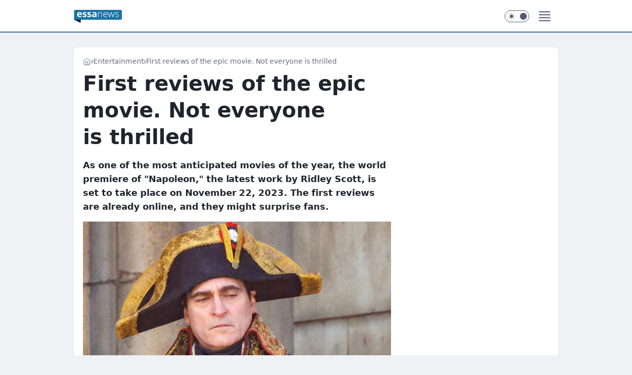

--- FILE ---
content_type: text/html
request_url: https://essanews.com/first-reviews-of-the-epic-movie-not-everyone-is-thrilled,6963432422930049a
body_size: 21660
content:
<!DOCTYPE html><html lang="en"><head><meta charSet="utf-8"/><meta http-equiv="x-ua-compatible" content="ie=edge"/><title data-react-helmet="true">First reviews of the epic movie. Not everyone is thrilled</title><link rel="canonical" href="https://essanews.com/first-reviews-of-the-epic-movie-not-everyone-is-thrilled,6963432422930049a" data-react-helmet="true"/><meta property="fb:app_id" content="614141347465712"/><meta property="og:site_name" content="essanews.com"/><meta property="og:locale" content="en_US"/><meta property="og:title" content="First reviews of the epic movie. Not everyone is thrilled" data-react-helmet="true"/><meta property="og:description" content="As one of the most anticipated movies of the year, the world premiere of &quot;Napoleon,&quot; the latest work by Ridley Scott, i…" data-react-helmet="true"/><meta property="og:url" content="https://essanews.com/first-reviews-of-the-epic-movie-not-everyone-is-thrilled,6963432422930049a" data-react-helmet="true"/><meta name="twitter:card" content="summary_large_image" data-react-helmet="true"/><meta name="twitter:title" content="First reviews of the epic movie. Not everyone is thrilled" data-react-helmet="true"/><meta name="twitter:description" content="As one of the most anticipated movies of the year, the world premiere of &quot;Napoleon,&quot; the latest work by Ridley Scott, i…" data-react-helmet="true"/><meta property="og:type" content="article" data-react-helmet="true"/><meta property="og:article:published_time" content="2023-11-15T21:02:00.000Z" data-react-helmet="true"/><meta property="og:article:author" content="JKG" data-react-helmet="true"/><meta property="og:article:tag" content="napoleon" data-react-helmet="true"/><meta property="og:article:tag" content="premiery filmowe" data-react-helmet="true"/><meta property="og:article:tag" content="ridley scott" data-react-helmet="true"/><meta property="og:article:tag" content="recenzje" data-react-helmet="true"/><meta property="og:image" content="https://i.wpimg.pl/1200x630/filerepo.grupawp.pl/api/v1/display/embed/b3ebae04-25c6-494d-9778-8058337f99ce" data-react-helmet="true"/><meta property="og:image:url" content="https://i.wpimg.pl/1200x630/filerepo.grupawp.pl/api/v1/display/embed/b3ebae04-25c6-494d-9778-8058337f99ce" data-react-helmet="true"/><meta name="twitter:image" content="https://i.wpimg.pl/1200x630/filerepo.grupawp.pl/api/v1/display/embed/b3ebae04-25c6-494d-9778-8058337f99ce" data-react-helmet="true"/><meta name="twitter:card" content="summary_large_image" data-react-helmet="true"/><meta name="robots" content="max-image-preview:large" data-react-helmet="true"/><meta name="description" data-react-helmet="true" content="As one of the most anticipated movies of the year, the world premiere of &quot;Napoleon,&quot; the latest work by Ridley Scott, i…"/><meta name="title" data-react-helmet="true" content="First reviews of the epic movie. Not everyone is thrilled"/><meta name="logo" content="https://essanews.com/L2xvZ28uY1MZFCwBFw5uR1pMeB1UGitdVgY0VRoI"/><meta name="viewport" content="width=device-width, initial-scale=1"/><meta name="breakpoints" content="629, 1139, 1365"/><meta name="content-width" content="device-width, 630, 980, 1280"/><link rel="manifest" href="/site.webmanifest"/><meta name="mobile-web-app-capable" content="yes"/><meta name="apple-mobile-web-app-capable" content="yes"/><meta name="apple-mobile-web-app-status-bar-style" content="black-translucent"/><meta name="theme-color" content="var(--color-astral-500)"/><link rel="apple-touch-icon" href="/resources/icons/icon.png"/><link href="/assets/9952fc4/staticStyles.css" rel="preload" as="style"/><link href="/assets/9952fc4/defaultThemeStyles.css" rel="preload" as="style"/><link href="/assets/9952fc4/62d33b0c.css" rel="preload" as="style"/><link href="/assets/9952fc4/7eb15a20.css" rel="preload" as="style"/><link href="/assets/9952fc4/ab134ad4.css" rel="preload" as="style"/><link href="https://essanews.com/[base64]" rel="preload" as="script" crossorigin="anonymous"/><link href="https://www.wp.pl" rel="preconnect"/><link href="https://v.wpimg.pl" rel="preconnect"/><link href="https://www.googletagservices.com" rel="preconnect"/><link href="https://securepubads.g.doubleclick.net" rel="preconnect"/><link href="//connect.facebook.net" rel="dns-prefetch"/><link href="//cdn.pushpushgo.com" rel="dns-prefetch"/><link href="//ad.doubleclick.net" rel="dns-prefetch"/><link href="//pagead2.googlesyndication.com" rel="dns-prefetch"/><link href="//static.criteo.net" rel="dns-prefetch"/><link href="//fonts.googleapis.com" rel="dns-prefetch"/><link href="//fonts.gstatic.com" rel="dns-prefetch"/><link href="//c.amazon-adsystem.com" rel="dns-prefetch"/><link href="//bidder.criteo.com" rel="dns-prefetch"/><link href="//adx.adform.net" rel="dns-prefetch"/><link href="//fastlane.rubiconproject.com" rel="dns-prefetch"/><link href="//i.connectad.io" rel="dns-prefetch"/><link href="//hbopenbid.pubmatic.com" rel="dns-prefetch"/><link href="//htlb.casalemedia.com" rel="dns-prefetch"/><link href="//ib.adnxs.com" rel="dns-prefetch"/><link href="//ads.businessclick.com" rel="dns-prefetch"/><link href="//wirtualn-d.openx.net" rel="dns-prefetch"/><link href="//an.facebook.com" rel="dns-prefetch"/><link href="//a.teads.tv" rel="dns-prefetch"/><link href="//prebid-eu.creativecdn.com" rel="dns-prefetch"/><link rel="stylesheet" type="text/css" href="/assets/9952fc4/staticStyles.css"/><style id="inlineStyles">:root{--color-astral-50:#e7eff7;--color-astral-100:#cbdeec;--color-astral-200:#93c2e3;--color-astral-300:#68a1c8;--color-astral-400:#4585b2;--color-astral-400-rgb:69, 133, 178;--color-astral-500:#3772a1;--color-astral-500-rgb:55, 114, 161;--color-astral-600:#336c9a;--color-astral-700:#296290;--color-brand:var(--color-astral-500);--color-brand-rgb:var(--color-astral-500-rgb);--color-brand-lightened:#4f9dc9;--color-brand-darkened:#02507c;--color-brand-white:#bfdeef;--color-brand-link:var(--color-astral-500);--radius-brand:8px;}body.dark{--color-brand:var(--color-astral-400);--color-brand-rgb:var(--color-astral-400-rgb);--color-brand-link:var(--color-astral-200);}svg.header__siteLogo{height:26px;width:97px;@media screen and (min-width: 630px){margin-top:5px;height:36px;width:134px;}}</style><link id="theme" rel="stylesheet" type="text/css" href="/assets/9952fc4/defaultThemeStyles.css"/><link rel="stylesheet" type="text/css" href="/assets/9952fc4/62d33b0c.css"/><link rel="stylesheet" type="text/css" href="/assets/9952fc4/7eb15a20.css"/><link rel="stylesheet" type="text/css" href="/assets/9952fc4/ab134ad4.css"/><script src="https://essanews.com/[base64]" crossorigin="anonymous"></script><script id="wpjslib-config">
          var screeningv2 = true;
          var WP = [];
          var wp_gaf_targeting = {"rv":"2","spin":"bladxude","rekids":"244490","prefly":"1","advSlots":"006","ctype":"article","cid":"6963432422930049","cview":"","cuct":"PK-135","ccategory":"entertainment","REKtagi":"napoleon;premiery_filmowe;ridley_scott;recenzje","tmt":"","ciab":"IAB-v3-324,IAB1-5","phtml":"essanews.com/first-reviews-of-the-epic-movie-not-everyone-is-thrilled,6963432422930049a"};
          
          var rekid = '244490';
          var wp_sn = 'essanews_us';
          var wp_mobile = false;
          var wp_defer_vendors = 'siteReady';
          
          
          var wp_fb_id = null;
          
          
          
          
          
  var wp_consent_text = 'essanews.com is a part of Wirtualna Polska media company. '
  var wp_consent_color = 'var(--color-astral-500)'
  var wp_consent_logo = 'https://essanews.com/logo.png'
  
  var wp_pub_name = 'essanews.com'
  
  var wp_lang = 'en';
  
          var wp_spa_config = {"platform":"desktop","payload":{"dot":{"ctype":"article","cplatform":"crisp","csystem":"ncr","cid":"6963432422930049","bunch":"Publication","cedtype":"news","cdate":"2023-11-15","ctags":"napoleon,premiery filmowe,ridley scott,recenzje","csource":"WP Film","cauthor":"JKG","ccategory":"Entertainment","cpageno":1,"cpagemax":1,"ciab":"IAB-v3-324,IAB1-5","ctlength":"2865","corigin":"","crepub":0,"cuct":"PK-135","href":"https://essanews.com/first-reviews-of-the-epic-movie-not-everyone-is-thrilled,6963432422930049a","canonical":"https://essanews.com/first-reviews-of-the-epic-movie-not-everyone-is-thrilled,6963432422930049a","darkmode":0}},"desktop":{"dot":{"base":"essanews_us","bunches":{"Home":"244489","Publication":"244490","PublicationsListing":"244491","Gallery":"246081"}}},"mobile":{"dot":{"base":"essanews_us","bunches":{"Home":"244493","Publication":"244494","PublicationsListing":"244495","Gallery":"246080"}}}};
          var TECH = true;
          
          wp_spa_config.payload.dot.layout = window.matchMedia('(min-width: 1366px)').matches ? 'wide' : 'narrow';
          window.matchMedia('(min-width: 1366px)').addEventListener('change', function(event) {
            wp_dot_addparams.layout = event.matches ? 'wide' : 'narrow';
          });
          
          var getPopoverAnchor = async () => document.querySelector('[data-role="onelogin-button"]');
          </script><meta name="gaf" content="bladxude"/><script id="gaf-fallback">!function(e,f){try{if(!document.cookie.match('(^|;)\s*WPdp=([^;]*)')||/google/i.test(window.navigator.userAgent))return;f.WP=f.WP||[];f.wp_pvid=f.wp_pvid||(function(){var output='';while(output.length<20){output+=Math.random().toString(16).substr(2);output=output.substr(0,20)}return output})(20);var abtest=function(){function e(t){return!(null==t)&&"object"==typeof t&&!Array.isArray(t)&&0<Object.keys(t).length}var t="",r=f.wp_abtest;return e(r)&&(t=Object.entries(r).map(([r,t])=>{if(e(t))return Object.entries(t).map(([t,e])=>r+"|"+t+"|"+e).join(";")}).join(";")),t}();var r,s,c=[["https://essanews","com/[base64]"].join('.'),["pvid="+f.wp_pvid,(s=e.cookie.match(/(^|;)\s*PWA_adbd\s*=\s*([^;]+)/),"PWA_adbd="+(s?s.pop():"0")),location.search.substring(1),(r=e.referrer,r&&"PWAref="+encodeURIComponent(r.replace(/^https?:\/\//,""))),f.wp_sn&&"sn="+f.wp_sn, abtest&&"abtest="+encodeURIComponent(abtest)].filter(Boolean).join("&")].join("/?");e.write('<scr'+'ipt src="'+c+'"><\/scr'+'ipt>')}catch(_){console.error(_)}}(document,window);</script><script crossorigin="anonymous" src="https://essanews.com/[base64]" id="wpjslib6" type="module" async=""></script><link rel="alternate" type="application/rss+xml" title="Aktualności" href="/rss/news"/></head><body data-blocked-scroll="false" class=""><div data-container="true" id="root"><div class="bLAdDdVQ"><div class="bLAdDOUU"><div class="bLAdxudk"></div></div><div><script>(function (querySelector, slotNumber, querySelectorAlternative, handleNativeAd, nativeAdComponentClass) {var WP = window.WP;var setNative;if (handleNativeAd) {if (nativeAdComponentClass) {setNative = handleNativeAd(nativeAdComponentClass);}else {setNative = handleNativeAd;}}else {setNative = function (data, onViewCallback) {if (!window.callbacksAf) {window.callbacksAf = {};}var slotData = {dataNative: data,onViewCallback: onViewCallback,};window.callbacksAf[slotNumber] = slotData;};}if (typeof querySelector !== 'undefined' && typeof WP !== 'undefined') {WP.push(function () {WP.gaf.registerSlot(slotNumber, querySelector, {setNative: setNative,alternativeSlot: querySelectorAlternative,});});}})('.bLAdxudk', 6, '', null, '')</script></div></div><div class="bLAdDdVU"><div class="bLAdDOUY"><div class="bLAdxudo"></div></div><div></div></div><div class="bLAdDdXv"><div class="bLAdDOWz"><div class="bLAdxueP"></div></div><div><script>(function (querySelector, slotNumber, querySelectorAlternative, handleNativeAd, nativeAdComponentClass) {var WP = window.WP;var setNative;if (handleNativeAd) {if (nativeAdComponentClass) {setNative = handleNativeAd(nativeAdComponentClass);}else {setNative = handleNativeAd;}}else {setNative = function (data, onViewCallback) {if (!window.callbacksAf) {window.callbacksAf = {};}var slotData = {dataNative: data,onViewCallback: onViewCallback,};window.callbacksAf[slotNumber] = slotData;};}if (typeof querySelector !== 'undefined' && typeof WP !== 'undefined') {WP.push(function () {WP.gaf.registerSlot(slotNumber, querySelector, {setNative: setNative,alternativeSlot: querySelectorAlternative,});});}})('.bLAdxueP', 89, '', null, '')</script></div></div><div class="bladxudeh"></div><div class="Nar"><header class="Ta9" data-st-area="header"><div class="Tb"><div class="Ta-"><a href="/" class="EHmf cHJldmVudENC" title="essanews.com"><svg class="header__siteLogo Tbb"><use href="/resources/siteLogo.svg#root"></use></svg></a></div><ul class="BZg-"><li class="D3lh"><div class="D3ld"><span class="HXv9 HXvx HXvr"><a href="/us-news,category,7000551350921345" class="F5a7 F5q- D3a7 EHmf cHJldmVudENC">US News</a></span></div></li><li class="D3lh"><div class="D3ld"><span class="HXv9 HXvx HXvr"><a href="/local-news,category,7000551241906305" class="F5a7 F5q- D3a7 EHmf cHJldmVudENC">Local News</a></span></div></li><li class="D3lh"><div class="D3ld"><span class="HXv9 HXvx HXvr"><a href="/world-news,category,6941086894745729" class="F5a7 F5q- D3a7 EHmf cHJldmVudENC">World News</a></span></div></li><li class="D3lh"><div class="D3ld"><span class="HXv9 HXvx HXvr"><a href="/entertainment,category,6941086905001601" class="F5a7 F5q- D3a7 EHmf cHJldmVudENC">Entertainment</a></span></div></li><li class="D3lh"><div class="D3ld"><span class="HXv9 HXvx HXvr"><a href="/lifestyle,category,6941086914811521" class="F5a7 F5q- D3a7 EHmf cHJldmVudENC">Lifestyle</a></span></div></li><li class="D3lh"><div class="D3ld"><span class="HXv9 HXvx HXvr"><a href="/health,category,6970823935039105" class="F5a7 F5q- D3a7 EHmf cHJldmVudENC">Health</a></span></div></li></ul><div class="BVg5"><div class="BVg7"></div><div class="BVbn"><div><input type="checkbox" class="ANcn" id="darkModeCheckbox"/><label class="ANbv" for="darkModeCheckbox"><div class="ANcp"><svg xmlns="http://www.w3.org/2000/svg" fill="currentColor" viewBox="0 0 16 16" class="ANcr ANct"><path d="M15.293 11.293A8 8 0 0 1 4.707.707a8.001 8.001 0 1 0 10.586 10.586"></path></svg><svg xmlns="http://www.w3.org/2000/svg" fill="currentColor" viewBox="0 0 30 30" class="ANcr"><path d="M14.984.986A1 1 0 0 0 14 2v3a1 1 0 1 0 2 0V2A1 1 0 0 0 14.984.986M5.797 4.8a1 1 0 0 0-.695 1.717l2.12 2.12a1 1 0 1 0 1.415-1.413L6.516 5.102a1 1 0 0 0-.72-.303m18.375 0a1 1 0 0 0-.688.303l-2.12 2.12a1 1 0 1 0 1.413 1.415l2.121-2.121a1 1 0 0 0-.726-1.717M15 8a7 7 0 0 0-7 7 7 7 0 0 0 7 7 7 7 0 0 0 7-7 7 7 0 0 0-7-7M2 14a1 1 0 1 0 0 2h3a1 1 0 1 0 0-2zm23 0a1 1 0 1 0 0 2h3a1 1 0 1 0 0-2zM7.91 21.06a1 1 0 0 0-.687.303l-2.121 2.121a1 1 0 1 0 1.414 1.414l2.12-2.12a1 1 0 0 0-.726-1.717m14.15 0a1 1 0 0 0-.697 1.717l2.121 2.121a1 1 0 1 0 1.414-1.414l-2.12-2.12a1 1 0 0 0-.717-.303m-7.076 2.926A1 1 0 0 0 14 25v3a1 1 0 1 0 2 0v-3a1 1 0 0 0-1.016-1.014"></path></svg></div><div class="ANcx"></div></label></div></div></div><div class="Tbh"><div role="button" tabindex="0" aria-label="Menu" class="ADcf"><svg xmlns="http://www.w3.org/2000/svg" fill="none" viewBox="0 0 32 32"><path stroke="currentColor" stroke-linecap="round" stroke-linejoin="round" stroke-width="1.8" d="M5 19h22M5 13h22M5 7h22M5 25h22"></path></svg></div><div class="B7hn"><aside class="B7hv"><div class="B7hx"><nav class="B7hr"><ul class="D1g-"><li class="D1lb"><span class="D1ld"><div class="D1k-"><a href="/us-news,category,7000551350921345" class="F5a7 D1a7 EHmf cHJldmVudENC">US News</a></div></span></li><li class="D1lb"><span class="D1ld"><div class="D1k-"><a href="/local-news,category,7000551241906305" class="F5a7 D1a7 EHmf cHJldmVudENC">Local News</a></div></span></li><li class="D1lb"><span class="D1ld"><div class="D1k-"><a href="/world-news,category,6941086894745729" class="F5a7 D1a7 EHmf cHJldmVudENC">World News</a></div></span></li><li class="D1lb"><span class="D1ld"><div class="D1k-"><a href="/entertainment,category,6941086905001601" class="F5a7 D1a7 EHmf cHJldmVudENC">Entertainment</a></div></span></li><li class="D1lb"><span class="D1ld"><div class="D1k-"><a href="/lifestyle,category,6941086914811521" class="F5a7 D1a7 EHmf cHJldmVudENC">Lifestyle</a></div></span></li><li class="D1lb"><span class="D1ld"><div class="D1k-"><a href="/health,category,6970823935039105" class="F5a7 D1a7 EHmf cHJldmVudENC">Health</a></div></span></li><li class="D1lb"><span class="D1ld"><div class="D1k-"><a href="/food,category,6970823946549377" class="F5a7 D1a7 EHmf cHJldmVudENC">Food</a></div></span></li><li class="D1lb"><span class="D1ld"><div class="D1k-"><a href="/sports,category,6970823956399745" class="F5a7 D1a7 EHmf cHJldmVudENC">Sports</a></div></span></li><li class="D1lb"><span class="D1ld"><div class="D1k-"><a href="/tips-tricks,category,6970823966258817" class="F5a7 D1a7 EHmf cHJldmVudENC">Tips&amp;Tricks</a></div></span></li><li class="D1lb"><span class="D1ld"><div class="D1k-"><a href="/tech,category,6941086924736641" class="F5a7 D1a7 EHmf cHJldmVudENC">Tech</a></div></span></li><li class="D1lb"><span class="D1ld"><div class="D1k-"><a href="/autos,category,6941086939145857" class="F5a7 D1a7 EHmf cHJldmVudENC">Autos</a></div></span></li></ul></nav></div></aside></div></div></div><div id="loading-bar" class="B5hf"></div></header></div><div class="bLAdAWYB"></div><div class="Nan"><div class="Lal"><div><div class="bLAdAlZx"></div></div></div></div><div class="bLAdAWYE"></div><main class="B1at wpp-floating"><article id="main-content" data-st-area="article-article"><div class="IHo3"><!--$--><div class="IHy3 ARc5"><div><span class="HXv9 H7x- HXvx"><a href="/" class="EHmf cHJldmVudENC" title="essanews.com"><svg xmlns="http://www.w3.org/2000/svg" fill="none" viewBox="0 0 16 16" class="H7br"><path stroke="currentColor" stroke-linecap="round" stroke-linejoin="round" d="m2 6 6-4.666L14 6v7.334a1.333 1.333 0 0 1-1.333 1.333H3.333A1.333 1.333 0 0 1 2 13.334z"></path><path stroke="currentColor" stroke-linecap="round" stroke-linejoin="round" d="M6 14.667V8h4v6.667"></path></svg></a><svg xmlns="http://www.w3.org/2000/svg" fill="currentColor" viewBox="0 0 14 24" class="H7yd"><path d="M9.48 11.648a.5.5 0 0 1 0 .704L.7 21.195a1 1 0 0 0 0 1.41l.676.68a1 1 0 0 0 1.419 0L13.3 12.705a1 1 0 0 0 0-1.41L2.795.715a1 1 0 0 0-1.42 0l-.675.68a1 1 0 0 0 0 1.41z"></path></svg><a href="/entertainment,category,6941086905001601" class="EHmf cHJldmVudENC" title="Entertainment">Entertainment</a><svg xmlns="http://www.w3.org/2000/svg" fill="currentColor" viewBox="0 0 14 24" class="H7yd"><path d="M9.48 11.648a.5.5 0 0 1 0 .704L.7 21.195a1 1 0 0 0 0 1.41l.676.68a1 1 0 0 0 1.419 0L13.3 12.705a1 1 0 0 0 0-1.41L2.795.715a1 1 0 0 0-1.42 0l-.675.68a1 1 0 0 0 0 1.41z"></path></svg><span class="H7yf">First reviews of the epic movie. Not everyone is thrilled</span></span><script type="application/ld+json">{"@context":"https://schema.org/","@type":"BreadcrumbList","itemListElement":[{"@type":"ListItem","position":1,"name":"essanews.com","item":"https://essanews.com/"},{"@type":"ListItem","position":2,"name":"Entertainment","item":"https://essanews.com/entertainment,category,6941086905001601"},{"@type":"ListItem","position":3,"name":"First reviews of the epic movie. Not everyone is thrilled"}]}</script><div class="HHft"><h1 class="HHa9">First reviews of the epic movie. Not everyone is thrilled</h1><div class="VFet READABLE_BY_TTS_CLASS"><p>As one of the most anticipated movies of the year, the world premiere of "Napoleon," the latest work by Ridley Scott, is set to take place on November 22, 2023. The first reviews are already online, and they might surprise fans.</p></div></div></div><div class="HHfv"><div class="Bd"><div class="Bb EPmr"><picture><source media="(max-width: 629px)" srcSet="https://v.wpimg.pl/MzM3Zjk5YhssUSxZRE5vDm8JeAMCF2FYOBFgSEQDf0M1AG9eRFMkFihBPxoEGyoIOEM7HRsbPRZiUioDREN8VSlaKRoHVDRVKF44Dw8aL0koUTsPWwFgSHhQbEdfDHkeYAptXVMYdUp4C2lZXFN0Qy5WeBc"/><source media="(min-width: 630px) and (max-width: 1139px)" srcSet="https://v.wpimg.pl/MzM3Zjk5YhssUSxZRE5vDm8JeAMCF2FYOBFgSEQDfUI1AG5YRFMkFihBPxoEGyoIOEM7HRsbPRZiUioDREN8VSlaKRoHVDRVKF44Dw8aL0koUTsPWwFgSHhQbEdfDHkeYAptXVMYdUp4C2lZXFN0Qy5WeBc"/><source media="(min-width: 1140px) and (max-width: 1365px)" srcSet="https://v.wpimg.pl/MzM3Zjk5YhssUSxZRE5vDm8JeAMCF2FYOBFgSEQDf041AG9bRFMkFihBPxoEGyoIOEM7HRsbPRZiUioDREN8VSlaKRoHVDRVKF44Dw8aL0koUTsPWwFgSHhQbEdfDHkeYAptXVMYdUp4C2lZXFN0Qy5WeBc"/><source media="(min-width: 1366px)" srcSet="https://v.wpimg.pl/MzM3Zjk5YhssUSxZRE5vDm8JeAMCF2FYOBFgSEQMfkI1BmhSRFMkFihBPxoEGyoIOEM7HRsbPRZiUioDREN8VSlaKRoHVDRVKF44Dw8aL0koUTsPWwFgSHhQbEdfDHkeYAptXVMYdUp4C2lZXFN0Qy5WeBc"/><img src="https://v.wpimg.pl/ODMzN2Y5YCUsGDgBdk5tMG9AbFswF2NmOFh0EHYEfXx9AmFUMFkqNigKIRw-Rzo0LA0-HClZYCU9E2FEaBorLT4KIlMgGiopLx8qHTsGKiYsH34GdAd6J3tXegttUWJ9ek12H2EFenx-SXlUYAwsIW8H" alt="Joaquin Phoenix as the titular &quot;Napoleon&quot;" loading="eager" class="O1ax G9h9"/></picture></div></div><span class="HXxb HHl7 HXvx">Joaquin Phoenix as the titular &quot;Napoleon&quot;</span></div><span class="HXv5 EPmt JBabd HXvx HXvr">Images source: © Press materials</span><footer class="HJat"><div class="OPat"><div class="OPtv"><svg xmlns="http://www.w3.org/2000/svg" fill="none" stroke="currentColor" viewBox="0 0 46 46" class="HPax HPvd"><circle cx="23" cy="23" r="22.5" stroke="none"></circle><path stroke-linecap="round" stroke-width="2" d="M13 32v-2a5 5 0 0 1 5-5h10a5 5 0 0 1 5 5v2m-5-16a5 5 0 1 1-10 0 5 5 0 0 1 10 0Z"></path></svg></div><div><span class="HXw- HXvx HXvt"><a href="/jkg,author,6948204846795360" class="OPagv EHmf cHJldmVudENC" title="JKG">JKG</a></span></div><p class="HXxb ONamz HXvx"><time dateTime="2023-11-15T21:02:00.000Z">4:02 PM EST, November 15, 2023</time></p></div><div class="HJmx"><div class="I7cd"><button class="HZx3 HZb INzf INzl" type="button" aria-label="SHARE"><div class="HZbr HZxr"><svg xmlns="http://www.w3.org/2000/svg" fill="none" stroke="currentColor" viewBox="0 0 16 16"><path stroke-linecap="round" stroke-linejoin="round" d="M12 5.333a2 2 0 1 0 0-4 2 2 0 0 0 0 4M4 10a2 2 0 1 0 0-4 2 2 0 0 0 0 4m8 4.667a2 2 0 1 0 0-4 2 2 0 0 0 0 4m-6.273-5.66 4.553 2.653m-.007-7.32L5.727 6.993"></path></svg></div><div><div class="HZbv">SHARE</div></div></button><div class="I7cb"></div></div></div></footer></div><div class="IHc7 ARc7"><style>.bLAdCsXV{
    min-height: inherit;
    height: inherit;
    position: inherit;
    display: inherit;
    flex: 0 0 100%;
  }</style><div class="bLAdyfdx C3jh Fh Fl Fj"><div><script>(function (slotNumber, querySelector, optionsRaw) {
    var WP = window.WP;
    var options = optionsRaw && JSON.parse(optionsRaw);
    WP.push(function () {
        WP.gaf.registerPlaceholder(slotNumber, querySelector, options);
    });
}(67, '.bLAdyfdx' , '{"fixed":true,"sticky":false,"durable":true}'))</script></div><div class="bLAdCsXV"><style>.bLAdDdWZ, .bLAdDOWd {
    min-height: inherit;
    height: inherit;
    position: inherit;
    display: inherit;
    flex: 0 0 100%;
  }</style><div class="bLAdDdWZ"><div class="bLAdDOWd"><div class="bLAdxuet"></div></div><div><script>(function (querySelector, slotNumber, querySelectorAlternative, handleNativeAd, nativeAdComponentClass) {var WP = window.WP;var setNative;if (handleNativeAd) {if (nativeAdComponentClass) {setNative = handleNativeAd(nativeAdComponentClass);}else {setNative = handleNativeAd;}}else {setNative = function (data, onViewCallback) {if (!window.callbacksAf) {window.callbacksAf = {};}var slotData = {dataNative: data,onViewCallback: onViewCallback,};window.callbacksAf[slotNumber] = slotData;};}if (typeof querySelector !== 'undefined' && typeof WP !== 'undefined') {WP.push(function () {WP.gaf.registerSlot(slotNumber, querySelector, {setNative: setNative,alternativeSlot: querySelectorAlternative,});});}})('.bLAdxuet', 67, '', null, '')</script></div></div></div></div><style>.bLAdCsXq{
    min-height: inherit;
    height: inherit;
    position: inherit;
    display: inherit;
    flex: 0 0 100%;
  }</style><div class="bLAdyfcS Fh Fx Fj"><div><script>(function (slotNumber, querySelector, optionsRaw) {
    var WP = window.WP;
    var options = optionsRaw && JSON.parse(optionsRaw);
    WP.push(function () {
        WP.gaf.registerPlaceholder(slotNumber, querySelector, options);
    });
}(36, '.bLAdyfcS' , '{"fixed":true,"sticky":true,"durable":false,"top":90}'))</script></div><div class="bLAdCsXq"><style>.bLAdDdWu, .bLAdDOVy {
    min-height: inherit;
    height: inherit;
    position: inherit;
    display: inherit;
    flex: 0 0 100%;
  }</style><div class="bLAdDdWu"><div class="bLAdDOVy"><div class="bLAdxudO"></div></div><div><script>(function (querySelector, slotNumber, querySelectorAlternative, handleNativeAd, nativeAdComponentClass) {var WP = window.WP;var setNative;if (handleNativeAd) {if (nativeAdComponentClass) {setNative = handleNativeAd(nativeAdComponentClass);}else {setNative = handleNativeAd;}}else {setNative = function (data, onViewCallback) {if (!window.callbacksAf) {window.callbacksAf = {};}var slotData = {dataNative: data,onViewCallback: onViewCallback,};window.callbacksAf[slotNumber] = slotData;};}if (typeof querySelector !== 'undefined' && typeof WP !== 'undefined') {WP.push(function () {WP.gaf.registerSlot(slotNumber, querySelector, {setNative: setNative,alternativeSlot: querySelectorAlternative,});});}})('.bLAdxudO', 36, '', null, '')</script></div></div></div></div></div><!--/$--><div class="IHy1 APc1"><style>.bLAdCsXh{
    min-height: inherit;
    height: inherit;
    position: inherit;
    display: inherit;
    flex: 0 0 100%;
  }</style><div class="bLAdyfcJ Fh Fx Fj"><div><script>(function (slotNumber, querySelector, optionsRaw) {
    var WP = window.WP;
    var options = optionsRaw && JSON.parse(optionsRaw);
    WP.push(function () {
        WP.gaf.registerPlaceholder(slotNumber, querySelector, options);
    });
}(27, '.bLAdyfcJ' , '{"fixed":true,"sticky":true,"durable":false,"top":90}'))</script></div><div class="bLAdCsXh"><style>.bLAdDdWl, .bLAdDOVp {
    min-height: inherit;
    height: inherit;
    position: inherit;
    display: inherit;
    flex: 0 0 100%;
  }</style><div class="bLAdDdWl"><div class="bLAdDOVp"><div class="bLAdxudF"></div></div><div><script>(function (querySelector, slotNumber, querySelectorAlternative, handleNativeAd, nativeAdComponentClass) {var WP = window.WP;var setNative;if (handleNativeAd) {if (nativeAdComponentClass) {setNative = handleNativeAd(nativeAdComponentClass);}else {setNative = handleNativeAd;}}else {setNative = function (data, onViewCallback) {if (!window.callbacksAf) {window.callbacksAf = {};}var slotData = {dataNative: data,onViewCallback: onViewCallback,};window.callbacksAf[slotNumber] = slotData;};}if (typeof querySelector !== 'undefined' && typeof WP !== 'undefined') {WP.push(function () {WP.gaf.registerSlot(slotNumber, querySelector, {setNative: setNative,alternativeSlot: querySelectorAlternative,});});}})('.bLAdxudF', 27, '', null, '')</script></div></div></div></div></div><div class="A-d3"><style>.bLAdCsWJ{
    min-height: inherit;
    height: inherit;
    position: inherit;
    display: inherit;
    flex: 0 0 100%;
  }</style><div class="bLAdyfcl A-d5 Fh Ft"><div><script>(function (slotNumber, querySelector, optionsRaw) {
    var WP = window.WP;
    var options = optionsRaw && JSON.parse(optionsRaw);
    WP.push(function () {
        WP.gaf.registerPlaceholder(slotNumber, querySelector, options);
    });
}(3, '.bLAdyfcl' , '{"fixed":true,"sticky":false,"durable":false}'))</script></div><img class="bLAdyQbp" src="https://v.wpimg.pl/YWRfZW4udjYzBCxkGw57I3BceDREHQYkJgJ4exYAe21wSTM6VRI8JH0HPiEbBTU2MQMyOFgRPCUNBz4IURt3JCQBeCo"/><div class="bLAdCsWJ"><style>.bLAdDdVN, .bLAdDOUR {
    min-height: inherit;
    height: inherit;
    position: inherit;
    display: inherit;
    flex: 0 0 100%;
  }</style><div class="bLAdDdVN"><div class="bLAdDOUR"><div class="bLAdxudh"></div></div><div><script>(function (querySelector, slotNumber, querySelectorAlternative, handleNativeAd, nativeAdComponentClass) {var WP = window.WP;var setNative;if (handleNativeAd) {if (nativeAdComponentClass) {setNative = handleNativeAd(nativeAdComponentClass);}else {setNative = handleNativeAd;}}else {setNative = function (data, onViewCallback) {if (!window.callbacksAf) {window.callbacksAf = {};}var slotData = {dataNative: data,onViewCallback: onViewCallback,};window.callbacksAf[slotNumber] = slotData;};}if (typeof querySelector !== 'undefined' && typeof WP !== 'undefined') {WP.push(function () {WP.gaf.registerSlot(slotNumber, querySelector, {setNative: setNative,alternativeSlot: querySelectorAlternative,});});}})('.bLAdxudh', 3, '.bLAdAlZx', null, '')</script></div></div></div></div></div><!--$--><div class="IHyn"><div class="VFet READABLE_BY_TTS_CLASS"><p>Even at 85, the director continues to work diligently. His latest film, "Napoleon", anticipated as one of the most spectacular films of the year based on the scale of its trailer alone, has yet to be released. Despite this, during the Hollywood strike, the filmmaker showed no signs of stopping and was actively working on his next project, the sequel to "Gladiator". The first reviews of this historical epic about France's most revered commander have started to surface online.</p></div><h2 class="SBp9 x-tts" id="target-title-487423671720507687">"Surprisingly amusing": First reviews of "Napoleon"</h2><div class="VFet READABLE_BY_TTS_CLASS"><p>The film holds an 80 percent "Freshness" rating on "Rotten Tomatoes". Although the rating is generally positive, considering the size of its promotional campaign and the expectations that came along with the film, many might have expected the score to be higher.</p></div><div class="VFet READABLE_BY_TTS_CLASS"><p>Liam Crowley from "Comic Book" values Vanessa Kirby's performance above all, describing the production as "an epic worth watching on the big screen". Jordan Hoffman from "The Messenger" delivers a&nbsp;succinct statement: "It's truly a&nbsp;bravura film," and Kevin Maher from the British "Times" speaks highly of "the compelling power of Phoenix's performance".</p></div><style>.bLAdCsWL{
    min-height: inherit;
    height: inherit;
    position: inherit;
    display: inherit;
    flex: 0 0 100%;
  }</style><div class="bLAdyfcn M5aj7 Fh Fp"><div><script>(function (slotNumber, querySelector, optionsRaw) {
    var WP = window.WP;
    var options = optionsRaw && JSON.parse(optionsRaw);
    WP.push(function () {
        WP.gaf.registerPlaceholder(slotNumber, querySelector, options);
    });
}(5, '.bLAdyfcn' , '{"fixed":false,"sticky":false,"durable":false}'))</script></div><img class="bLAdyQbr" src="https://v.wpimg.pl/YWRfZW4udjYzBCxkGw57I3BceDREHQYkJgJ4exYAe21wSTM6VRI8JH0HPiEbBTU2MQMyOFgRPCUNBz4IURt3JCQBeCo"/><div class="bLAdCsWL"><style>.bLAdDdVP, .bLAdDOUT {
    min-height: inherit;
    height: inherit;
    position: inherit;
    display: inherit;
    flex: 0 0 100%;
  }</style><div class="bLAdDdVP"><div class="bLAdDOUT"><div class="bLAdxudj"></div></div><div><script>(function (querySelector, slotNumber, querySelectorAlternative, handleNativeAd, nativeAdComponentClass) {var WP = window.WP;var setNative;if (handleNativeAd) {if (nativeAdComponentClass) {setNative = handleNativeAd(nativeAdComponentClass);}else {setNative = handleNativeAd;}}else {setNative = function (data, onViewCallback) {if (!window.callbacksAf) {window.callbacksAf = {};}var slotData = {dataNative: data,onViewCallback: onViewCallback,};window.callbacksAf[slotNumber] = slotData;};}if (typeof querySelector !== 'undefined' && typeof WP !== 'undefined') {WP.push(function () {WP.gaf.registerSlot(slotNumber, querySelector, {setNative: setNative,alternativeSlot: querySelectorAlternative,});});}})('.bLAdxudj', 5, '', null, '')</script></div></div></div></div><div class="VFet READABLE_BY_TTS_CLASS"><p>A lighthearted summary comes from Nicholas Barber of BBC.com, "It's an admirable achievement, although it may make you appreciate Scott's [the film's director] leadership skills more than Napoleon's". Alonso Duralde expresses hope for the director's forthcoming version of the film, set to be released on streaming services: "Though this extravagantly mounted production recalls an epic war epic, Ridley Scott's promised director's cut will hopefully fill in emotional and historical gaps," writes the reviewer from "The Film Verdict".</p></div><h2 class="SBp9 x-tts" id="target-title-487423671720704295">"Suffers from the same problems as its hero"</h2><div class="VFet READABLE_BY_TTS_CLASS"><p>However, not all comments were positive. Peter Debruge from "Variety" offered the film a&nbsp;"rotten tomato" (a low rating), arguing, "Napoleon ultimately suffers from the same problem as its hero: the film's ambitions are greater than its execution. Scott bit off more than he could chew".</p></div><h2 class="SBp9 SVp9 SBatt" id="target-title-487423671720769831">NAPOLEON - Official Trailer (HD)</h2><div class="S7b S7aux"><div class="OFamf S7o5 OFamh" style="margin-bottom:0;padding-top:round(0.5625 * 100%, 1px)"></div><div class="S7aht S7auz"></div></div><style>.bLAdCsWR{
    min-height: inherit;
    height: inherit;
    position: inherit;
    display: inherit;
    flex: 0 0 100%;
  }</style><div class="bLAdyfct M5aj7 Fh Fp"><div><script>(function (slotNumber, querySelector, optionsRaw) {
    var WP = window.WP;
    var options = optionsRaw && JSON.parse(optionsRaw);
    WP.push(function () {
        WP.gaf.registerPlaceholder(slotNumber, querySelector, options);
    });
}(11, '.bLAdyfct' , '{"fixed":false,"sticky":false,"durable":false}'))</script></div><img class="bLAdyQbx" src="https://v.wpimg.pl/YWRfZW4udjYzBCxkGw57I3BceDREHQYkJgJ4exYAe21wSTM6VRI8JH0HPiEbBTU2MQMyOFgRPCUNBz4IURt3JCQBeCo"/><div class="bLAdCsWR"><style>.bLAdDdVV, .bLAdDOUZ {
    min-height: inherit;
    height: inherit;
    position: inherit;
    display: inherit;
    flex: 0 0 100%;
  }</style><div class="bLAdDdVV"><div class="bLAdDOUZ"><div class="bLAdxudp"></div></div><div><script>(function (querySelector, slotNumber, querySelectorAlternative, handleNativeAd, nativeAdComponentClass) {var WP = window.WP;var setNative;if (handleNativeAd) {if (nativeAdComponentClass) {setNative = handleNativeAd(nativeAdComponentClass);}else {setNative = handleNativeAd;}}else {setNative = function (data, onViewCallback) {if (!window.callbacksAf) {window.callbacksAf = {};}var slotData = {dataNative: data,onViewCallback: onViewCallback,};window.callbacksAf[slotNumber] = slotData;};}if (typeof querySelector !== 'undefined' && typeof WP !== 'undefined') {WP.push(function () {WP.gaf.registerSlot(slotNumber, querySelector, {setNative: setNative,alternativeSlot: querySelectorAlternative,});});}})('.bLAdxudp', 11, '', null, '')</script></div></div></div></div><div class="VFet READABLE_BY_TTS_CLASS"><p>"Matinee With Matt"'s Matthew Creith notes that though the film succeeds in portraying an undeniably important historical character in a&nbsp;ruthless light, "there is a&nbsp;lack of chemistry between the main role performers". David Rooney from "Hollywood Reporter" voices similar sentiments: "Despite all its vibrancy, atmosphere and solidly choreographed fights, it's a&nbsp;sprawling historical tapestry –&nbsp;too immense to remain riveting throughout, especially when its focus shifts away from the central pair".</p></div></div><div class="IHc7"><div class="Hb"><div class="Hab"><style>.bLAdCsXr{
    min-height: inherit;
    height: inherit;
    position: inherit;
    display: inherit;
    flex: 0 0 100%;
  }</style><div class="bLAdyfcT Had Fh Fx Fj"><div><script>(function (slotNumber, querySelector, optionsRaw) {
    var WP = window.WP;
    var options = optionsRaw && JSON.parse(optionsRaw);
    WP.push(function () {
        WP.gaf.registerPlaceholder(slotNumber, querySelector, options);
    });
}(37, '.bLAdyfcT' , '{"fixed":true,"sticky":true,"durable":false,"top":90}'))</script></div><div class="bLAdCsXr"><style>.bLAdDdWv, .bLAdDOVz {
    min-height: inherit;
    height: inherit;
    position: inherit;
    display: inherit;
    flex: 0 0 100%;
  }</style><div class="bLAdDdWv"><div class="bLAdDOVz"><div class="bLAdxudP"></div></div><div><script>(function (querySelector, slotNumber, querySelectorAlternative, handleNativeAd, nativeAdComponentClass) {var WP = window.WP;var setNative;if (handleNativeAd) {if (nativeAdComponentClass) {setNative = handleNativeAd(nativeAdComponentClass);}else {setNative = handleNativeAd;}}else {setNative = function (data, onViewCallback) {if (!window.callbacksAf) {window.callbacksAf = {};}var slotData = {dataNative: data,onViewCallback: onViewCallback,};window.callbacksAf[slotNumber] = slotData;};}if (typeof querySelector !== 'undefined' && typeof WP !== 'undefined') {WP.push(function () {WP.gaf.registerSlot(slotNumber, querySelector, {setNative: setNative,alternativeSlot: querySelectorAlternative,});});}})('.bLAdxudP', 37, '', null, '')</script></div></div></div></div></div></div></div><!--/$--></div><span></span></article><!--$--><div class="EJb"><div class="IHo3"><div class="IHyn EJet"></div></div><style>.bLAdCsWV{
    min-height: inherit;
    height: inherit;
    position: inherit;
    display: inherit;
    flex: 0 0 100%;
  }</style><div class="bLAdyfcx C3jf Fh Ft"><div><script>(function (slotNumber, querySelector, optionsRaw) {
    var WP = window.WP;
    var options = optionsRaw && JSON.parse(optionsRaw);
    WP.push(function () {
        WP.gaf.registerPlaceholder(slotNumber, querySelector, options);
    });
}(15, '.bLAdyfcx' , '{"fixed":true,"sticky":false,"durable":false}'))</script></div><img class="bLAdyQbB" src="https://v.wpimg.pl/YWRfZW4udjYzBCxkGw57I3BceDREHQYkJgJ4exYAe21wSTM6VRI8JH0HPiEbBTU2MQMyOFgRPCUNBz4IURt3JCQBeCo"/><div class="bLAdCsWV"><style>.bLAdDdVZ, .bLAdDOVd {
    min-height: inherit;
    height: inherit;
    position: inherit;
    display: inherit;
    flex: 0 0 100%;
  }</style><div class="bLAdDdVZ"><div class="bLAdDOVd"><div class="bLAdxudt"></div></div><div><script>(function (querySelector, slotNumber, querySelectorAlternative, handleNativeAd, nativeAdComponentClass) {var WP = window.WP;var setNative;if (handleNativeAd) {if (nativeAdComponentClass) {setNative = handleNativeAd(nativeAdComponentClass);}else {setNative = handleNativeAd;}}else {setNative = function (data, onViewCallback) {if (!window.callbacksAf) {window.callbacksAf = {};}var slotData = {dataNative: data,onViewCallback: onViewCallback,};window.callbacksAf[slotNumber] = slotData;};}if (typeof querySelector !== 'undefined' && typeof WP !== 'undefined') {WP.push(function () {WP.gaf.registerSlot(slotNumber, querySelector, {setNative: setNative,alternativeSlot: querySelectorAlternative,});});}})('.bLAdxudt', 15, '', null, '')</script></div></div></div></div><div class="IHo3"><div class="IHyn"><div><h3 class="HXwt HXvx HXvt HXv3">Related content</h3><div><div class="NDe7"><div class="Q3o3 Q3aq3" role="list" data-st-area="list-selected4you"><div><div role="listitem"><div class="bLAdDelo"><div class="bLAdDPks"><div class="bLAdxusI"></div></div><div></div></div><div><section class="ABHtx G7tx"><a href="/lutnick-the-talks-with-china-about-trade-are-going-well,7166202370460320a" class="EHmf" target="_self"><div class="TFa0j G7t1"><picture><source media="(max-width: 629px)" srcSet="https://v.wpimg.pl/YTllODJjdjUNDjl3ZRF7IE5WbS0jSHV2GU51ZmVfYGMUX35yZQwwOAkeKjQlRD4mGRwuMzpEKThDDT8tZRxoewgFPDQmCyB7CQEtIS5Fb20JDnggclN0Y19UfWl-Wm43QVR5IHNHbTZbWS59L1JrN1RUbTk"/><source media="(min-width: 630px) and (max-width: 1139px)" srcSet="https://v.wpimg.pl/YTllODJjdjUNDjl3ZRF7IE5WbS0jSHV2GU51ZmVYYGIUXXpzZQwwOAkeKjQlRD4mGRwuMzpEKThDDT8tZRxoewgFPDQmCyB7CQEtIS5Fb20JDnggclN0Y19UfWl-Wm43QVR5IHNHbTZbWS59L1JrN1RUbTk"/><source media="(min-width: 1140px) and (max-width: 1365px)" srcSet="https://v.wpimg.pl/YTllODJjdjUNDjl3ZRF7IE5WbS0jSHV2GU51ZmVbYGMUXX9xZQwwOAkeKjQlRD4mGRwuMzpEKThDDT8tZRxoewgFPDQmCyB7CQEtIS5Fb20JDnggclN0Y19UfWl-Wm43QVR5IHNHbTZbWS59L1JrN1RUbTk"/><source media="(min-width: 1366px)" srcSet="https://v.wpimg.pl/YTllODJjdjUNDjl3ZRF7IE5WbS0jSHV2GU51ZmVYamUUXX11ZQwwOAkeKjQlRD4mGRwuMzpEKThDDT8tZRxoewgFPDQmCyB7CQEtIS5Fb20JDnggclN0Y19UfWl-Wm43QVR5IHNHbTZbWS59L1JrN1RUbTk"/><img src="https://v.wpimg.pl/NWE5ZTgyYTYkVyxnSAJsI2cPeD0OW2J1MBdgdkhIfG91TXUyDhUrJSBFNXoACzsnJEIqehcVYTY1XHUiVlYqPjZFNjUeVis6J1A-e1FAKzVyUWJtSk59b3cYbmRQGmNvc1FjeVMbeWIkDD9sVRp2b2dI" alt="Lutnick: The talks with China about trade &quot;are going well&quot;" loading="lazy" class="O1ax TFa0l"/></picture></div><header><p><strong class="HXw5 ABHp9 HXvx HXvt">Lutnick: The talks with China about trade &quot;are going well&quot;</strong></p></header></a><footer><p class="HXxb TNbv HXvx"><span class="TPav3">ESSANEWS.COM</span></p></footer></section></div></div></div><div><div role="listitem"><div class="bLAdDelp"><div class="bLAdDPkt"><div class="bLAdxusJ"></div></div><div></div></div><div><section class="ABHtx G7tx"><a href="/presidential-candidate-in-colombia-shot-twice-in-the-head,7166133522786944a" class="EHmf" target="_self"><div class="TFa0j G7t1"><picture><source media="(max-width: 629px)" srcSet="https://v.wpimg.pl/YzZjM2I5dhs7CDsBZk57DnhQb1sgF3VYL0h3EGYAYE0iWXwEZlMwFj8YKEImGz4ILxosRTkbKRZ1Cz1bZkNoVT4DPkIlVCBVPwcvVy0abkhuDCkFKwV0HmhfKR99A2sbdwt_UHkYbh9iDC4EKgY7Q2lcb08"/><source media="(min-width: 630px) and (max-width: 1139px)" srcSet="https://v.wpimg.pl/YzZjM2I5dhs7CDsBZk57DnhQb1sgF3VYL0h3EGYHYEwiW3gFZlMwFj8YKEImGz4ILxosRTkbKRZ1Cz1bZkNoVT4DPkIlVCBVPwcvVy0abkhuDCkFKwV0HmhfKR99A2sbdwt_UHkYbh9iDC4EKgY7Q2lcb08"/><source media="(min-width: 1140px) and (max-width: 1365px)" srcSet="https://v.wpimg.pl/YzZjM2I5dhs7CDsBZk57DnhQb1sgF3VYL0h3EGYEYE0iW30HZlMwFj8YKEImGz4ILxosRTkbKRZ1Cz1bZkNoVT4DPkIlVCBVPwcvVy0abkhuDCkFKwV0HmhfKR99A2sbdwt_UHkYbh9iDC4EKgY7Q2lcb08"/><source media="(min-width: 1366px)" srcSet="https://v.wpimg.pl/YzZjM2I5dhs7CDsBZk57DnhQb1sgF3VYL0h3EGYHaksiW38DZlMwFj8YKEImGz4ILxosRTkbKRZ1Cz1bZkNoVT4DPkIlVCBVPwcvVy0abkhuDCkFKwV0HmhfKR99A2sbdwt_UHkYbh9iDC4EKgY7Q2lcb08"/><img src="https://v.wpimg.pl/ZmM2YzNidQwsUC9JYRJ4GW8IexMnS3ZPOBBjWGFYaFV9SnYcJwU_HyhCNlQpGy8dLEUpVD4FdQw9W3YMf0Y-BD5CNRs3Rj8AL1c9VXlbbgspBTtKYw1oWCkfbUx8CHcMf1BpV3kMYgsuBDpJLFBpW29P" alt="Presidential candidate in Colombia shot twice in the head" loading="lazy" class="O1ax TFa0l"/></picture></div><header><p><strong class="HXw5 ABHp9 HXvx HXvt">Presidential candidate in Colombia shot twice in the head</strong></p></header></a><footer><p class="HXxb TNbv HXvx"><span class="TPav3">ESSANEWS.COM</span></p></footer></section></div></div></div><div><div role="listitem"><div class="bLAdDdXm"><div class="bLAdDOWq"><div class="bLAdxueG"></div></div><div><script>(function (querySelector, slotNumber, querySelectorAlternative, handleNativeAd, nativeAdComponentClass) {var WP = window.WP;var setNative;if (handleNativeAd) {if (nativeAdComponentClass) {setNative = handleNativeAd(nativeAdComponentClass);}else {setNative = handleNativeAd;}}else {setNative = function (data, onViewCallback) {if (!window.callbacksAf) {window.callbacksAf = {};}var slotData = {dataNative: data,onViewCallback: onViewCallback,};window.callbacksAf[slotNumber] = slotData;};}if (typeof querySelector !== 'undefined' && typeof WP !== 'undefined') {WP.push(function () {WP.gaf.registerSlot(slotNumber, querySelector, {setNative: setNative,alternativeSlot: querySelectorAlternative,});});}})('.bLAdxueG', 80, '', null, '')</script></div></div><div><section class="ABHtx G7tx"><a href="/trump-sends-700-us-marines-to-aid-national-guard,7166114301471360a" class="EHmf" target="_self"><div class="TFa0j G7t1"><picture><source media="(max-width: 629px)" srcSet="https://v.wpimg.pl/ZWZkZTQ3dTY7CSxnfkh4I3hReD04EXZ1L0lgdn4GY2AiWGtiflUzOz8ZPyQ-HT0lLxs7IyEdKjt1Cio9fkVreD4CKSQ9UiN4PwY4MTUcPGViDT9lYwR3bjtea3llBm1kdwo_MGkebGZjWz8yNVZuYGlbeCk"/><source media="(min-width: 630px) and (max-width: 1139px)" srcSet="https://v.wpimg.pl/ZWZkZTQ3dTY7CSxnfkh4I3hReD04EXZ1L0lgdn4BY2EiWm9jflUzOz8ZPyQ-HT0lLxs7IyEdKjt1Cio9fkVreD4CKSQ9UiN4PwY4MTUcPGViDT9lYwR3bjtea3llBm1kdwo_MGkebGZjWz8yNVZuYGlbeCk"/><source media="(min-width: 1140px) and (max-width: 1365px)" srcSet="https://v.wpimg.pl/ZWZkZTQ3dTY7CSxnfkh4I3hReD04EXZ1L0lgdn4CY2AiWmphflUzOz8ZPyQ-HT0lLxs7IyEdKjt1Cio9fkVreD4CKSQ9UiN4PwY4MTUcPGViDT9lYwR3bjtea3llBm1kdwo_MGkebGZjWz8yNVZuYGlbeCk"/><source media="(min-width: 1366px)" srcSet="https://v.wpimg.pl/ZWZkZTQ3dTY7CSxnfkh4I3hReD04EXZ1L0lgdn4BaWYiWmhlflUzOz8ZPyQ-HT0lLxs7IyEdKjt1Cio9fkVreD4CKSQ9UiN4PwY4MTUcPGViDT9lYwR3bjtea3llBm1kdwo_MGkebGZjWz8yNVZuYGlbeCk"/><img src="https://v.wpimg.pl/MGVmZGU0YiY3Dyx0ektvM3RXeC48EmFlI09gZXoBf39mFXUhPFwoNTMdNWkyQjg3NxoqaSVcYiYmBHUxZB8pLiUdNiYsHygqNAg-aDMCdSEzXGhweAkscmdAbnJiA2AmMwliamMBdHczCz4iYQd-d3QQ" alt="Trump sends 700 US Marines to aid National Guard" loading="lazy" class="O1ax TFa0l"/></picture></div><header><p><strong class="HXw5 ABHp9 HXvx HXvt">Trump sends 700 US Marines to aid National Guard</strong></p></header></a><footer><p class="HXxb TNbv HXvx"><span class="TPav3">ESSANEWS.COM</span></p></footer></section></div></div></div></div><div class="Q3o3 Q3aq3" role="list" data-st-area="list-selected4you"><div><div role="listitem"><div class="bLAdDdXn"><div class="bLAdDOWr"><div class="bLAdxueH"></div></div><div><script>(function (querySelector, slotNumber, querySelectorAlternative, handleNativeAd, nativeAdComponentClass) {var WP = window.WP;var setNative;if (handleNativeAd) {if (nativeAdComponentClass) {setNative = handleNativeAd(nativeAdComponentClass);}else {setNative = handleNativeAd;}}else {setNative = function (data, onViewCallback) {if (!window.callbacksAf) {window.callbacksAf = {};}var slotData = {dataNative: data,onViewCallback: onViewCallback,};window.callbacksAf[slotNumber] = slotData;};}if (typeof querySelector !== 'undefined' && typeof WP !== 'undefined') {WP.push(function () {WP.gaf.registerSlot(slotNumber, querySelector, {setNative: setNative,alternativeSlot: querySelectorAlternative,});});}})('.bLAdxueH', 81, '', null, '')</script></div></div><div><section class="ABHtx G7tx"><a href="/trump-threatens-newsom-with-violence-newsom-warns-of-authoritarianism,7165933815302784a" class="EHmf" target="_self"><div class="TFa0j G7t1"><picture><source media="(max-width: 629px)" srcSet="https://v.wpimg.pl/NzViODRhYRs3Czl3fRNsDnRTbS07SmJYI0t1Zn1dd00uWn5yfQ4nFjMbKjQ9RikIIxkuMyJGPhZ5CD8tfR5_VTIAPDQ-CTdVMwQtITZHeRk3XClxalBjHmBeemlmUCsZewt_JTFFdxtuXHhxMFB6G2dbbTk"/><source media="(min-width: 630px) and (max-width: 1139px)" srcSet="https://v.wpimg.pl/NzViODRhYRs3Czl3fRNsDnRTbS07SmJYI0t1Zn1ad0wuWHpzfQ4nFjMbKjQ9RikIIxkuMyJGPhZ5CD8tfR5_VTIAPDQ-CTdVMwQtITZHeRk3XClxalBjHmBeemlmUCsZewt_JTFFdxtuXHhxMFB6G2dbbTk"/><source media="(min-width: 1140px) and (max-width: 1365px)" srcSet="https://v.wpimg.pl/NzViODRhYRs3Czl3fRNsDnRTbS07SmJYI0t1Zn1Zd00uWH9xfQ4nFjMbKjQ9RikIIxkuMyJGPhZ5CD8tfR5_VTIAPDQ-CTdVMwQtITZHeRk3XClxalBjHmBeemlmUCsZewt_JTFFdxtuXHhxMFB6G2dbbTk"/><source media="(min-width: 1366px)" srcSet="https://v.wpimg.pl/NzViODRhYRs3Czl3fRNsDnRTbS07SmJYI0t1Zn1afUsuWH11fQ4nFjMbKjQ9RikIIxkuMyJGPhZ5CD8tfR5_VTIAPDQ-CTdVMwQtITZHeRk3XClxalBjHmBeemlmUCsZewt_JTFFdxtuXHhxMFB6G2dbbTk"/><img src="https://v.wpimg.pl/NTc1Yjg0YTUCUy9ZSEtsIEELewMOEmJ2FhNjSEgBfGxTSXYMDlwrJgZBNkQAQjskAkYpRBdcYTUTWHYcVh8qPRBBNQseHys5AVQ9RVBTL2EFBGFSSlR4Y1YcbVICU2M2U1A6R15RdmFUBDtSU1F_ZkFM" alt="Trump threatens Newsom with violence; Newsom warns of &quot;authoritarianism&quot;" loading="lazy" class="O1ax TFa0l"/></picture></div><header><p><strong class="HXw5 ABHp9 HXvx HXvt">Trump threatens Newsom with violence; Newsom warns of &quot;authoritarianism&quot;</strong></p></header></a><footer><p class="HXxb TNbv HXvx"><span class="TPav3">ESSANEWS.COM</span></p></footer></section></div></div></div><div><div role="listitem"><div class="bLAdDelq"><div class="bLAdDPku"><div class="bLAdxusK"></div></div><div></div></div><div><section class="ABHtx G7tx"><a href="/zelensky-reports-after-the-first-stage-of-the-pow-exchange,7165924199373440a" class="EHmf" target="_self"><div class="TFa0j G7t1"><picture><source media="(max-width: 629px)" srcSet="https://v.wpimg.pl/N2Q0MGEyYVMwUjt0agJsRnMKby4sW2IQJBJ3ZWpMdwUpA3xxah8nXjRCKDcqVylAJEAsMDVXPl5-UT0uag9_HTVZPjcpGDcdNF0vIiFWfwtpCSlzJ0tjCzIFKGpxTH1UfAkudSFULARnA3ojcUkvADcIbzo"/><source media="(min-width: 630px) and (max-width: 1139px)" srcSet="https://v.wpimg.pl/N2Q0MGEyYVMwUjt0agJsRnMKby4sW2IQJBJ3ZWpLdwQpAXhwah8nXjRCKDcqVylAJEAsMDVXPl5-UT0uag9_HTVZPjcpGDcdNF0vIiFWfwtpCSlzJ0tjCzIFKGpxTH1UfAkudSFULARnA3ojcUkvADcIbzo"/><source media="(min-width: 1140px) and (max-width: 1365px)" srcSet="https://v.wpimg.pl/N2Q0MGEyYVMwUjt0agJsRnMKby4sW2IQJBJ3ZWpIdwUpAX1yah8nXjRCKDcqVylAJEAsMDVXPl5-UT0uag9_HTVZPjcpGDcdNF0vIiFWfwtpCSlzJ0tjCzIFKGpxTH1UfAkudSFULARnA3ojcUkvADcIbzo"/><source media="(min-width: 1366px)" srcSet="https://v.wpimg.pl/N2Q0MGEyYVMwUjt0agJsRnMKby4sW2IQJBJ3ZWpLfQMpAX92ah8nXjRCKDcqVylAJEAsMDVXPl5-UT0uag9_HTVZPjcpGDcdNF0vIiFWfwtpCSlzJ0tjCzIFKGpxTH1UfAkudSFULARnA3ojcUkvADcIbzo"/><img src="https://v.wpimg.pl/MzdkNDBhYhsFCTh3bRNvDkZRbC0rSmFYEUl0Zm1Zf0JUE2EiKwQoCAEbIWolGjgKBRw-ajIEYhsUAmEyc0cpExcbIiU7RygXBg4qa3NRdUMAXyx2b1EuTwFGenFxDmBDB1kqaSBee0lTD3p0I1orQkYW" alt="Zelensky reports after the first stage of the POW exchange" loading="lazy" class="O1ax TFa0l"/></picture></div><header><p><strong class="HXw5 ABHp9 HXvx HXvt">Zelensky reports after the first stage of the POW exchange</strong></p></header></a><footer><p class="HXxb TNbv HXvx"><span class="TPav3">ESSANEWS.COM</span></p></footer></section></div></div></div><div><div role="listitem"><div class="bLAdDelr"><div class="bLAdDPkv"><div class="bLAdxusL"></div></div><div></div></div><div><section class="ABHtx G7tx"><a href="/trump-says-he-would-arrest-newsom-over-anti-ice-protests,7165916993944192a" class="EHmf" target="_self"><div class="TFa0j G7t1"><picture><source media="(max-width: 629px)" srcSet="https://v.wpimg.pl/MWIzNGVlYjYoGDh0eRdvI2tAbC4_TmF1PFh0ZXlZdGAxSX9xeQokOywIKzc5QiolPAovMCZCPTtmGz4ueRp8eC0TPTc6DTR4LBcsIjJDKDJ9TC10Zg1gMnpOe2piDnxnZBt3cjRBem4tQn8lZVgoMnwbbDo"/><source media="(min-width: 630px) and (max-width: 1139px)" srcSet="https://v.wpimg.pl/MWIzNGVlYjYoGDh0eRdvI2tAbC4_TmF1PFh0ZXledGExS3tweQokOywIKzc5QiolPAovMCZCPTtmGz4ueRp8eC0TPTc6DTR4LBcsIjJDKDJ9TC10Zg1gMnpOe2piDnxnZBt3cjRBem4tQn8lZVgoMnwbbDo"/><source media="(min-width: 1140px) and (max-width: 1365px)" srcSet="https://v.wpimg.pl/MWIzNGVlYjYoGDh0eRdvI2tAbC4_TmF1PFh0ZXlddGAxS35yeQokOywIKzc5QiolPAovMCZCPTtmGz4ueRp8eC0TPTc6DTR4LBcsIjJDKDJ9TC10Zg1gMnpOe2piDnxnZBt3cjRBem4tQn8lZVgoMnwbbDo"/><source media="(min-width: 1366px)" srcSet="https://v.wpimg.pl/MWIzNGVlYjYoGDh0eRdvI2tAbC4_TmF1PFh0ZXlefmYxS3x2eQokOywIKzc5QiolPAovMCZCPTtmGz4ueRp8eC0TPTc6DTR4LBcsIjJDKDJ9TC10Zg1gMnpOe2piDnxnZBt3cjRBem4tQn8lZVgoMnwbbDo"/><img src="https://v.wpimg.pl/ODFiMzRlYCUnCztJfRdtMGRTbxM7TmNmM0t3WH1dfXx2EWIcOwAqNiMZIlQ1Hjo0Jx49VCIAYCU2AGIMY0MrLTUZIRsrQyopJAwpVTcJe3IlWn0bfwl8cHNEeRhjXGIlf1wvV2VVK3x3C35ONwl6JWQU" alt="Trump says he would &quot;arrest&quot; Newsom over anti-ICE protests" loading="lazy" class="O1ax TFa0l"/></picture></div><header><p><strong class="HXw5 ABHp9 HXvx HXvt">Trump says he would &quot;arrest&quot; Newsom over anti-ICE protests</strong></p></header></a><footer><p class="HXxb TNbv HXvx"><span class="TPav3">ESSANEWS.COM</span></p></footer></section></div></div></div></div><div class="Q3o3 Q3aq3" role="list" data-st-area="list-selected4you"><div><div role="listitem"><div class="bLAdDels"><div class="bLAdDPkw"><div class="bLAdxusM"></div></div><div></div></div><div><section class="ABHtx G7tx"><a href="/elon-musks-father-putin-is-a-very-stable-and-pleasant-man,7165903893408416a" class="EHmf" target="_self"><div class="TFa0j G7t1"><picture><source media="(max-width: 629px)" srcSet="https://v.wpimg.pl/Y2NlYmVldlMvDi9eeRd7RmxWewQ_TnUQO05jT3lZYAU2X2hbeQowXisePB05Qj5AOxw4GiZCKV5hDSkEeRpoHSoFKh06DSAdKwE7CDJDO1R5DWxZYlV0UH4KOEBiVG5RYw1pCDJBPwF-WzoOMw48VysJexA"/><source media="(min-width: 630px) and (max-width: 1139px)" srcSet="https://v.wpimg.pl/Y2NlYmVldlMvDi9eeRd7RmxWewQ_TnUQO05jT3leYAQ2XWxaeQowXisePB05Qj5AOxw4GiZCKV5hDSkEeRpoHSoFKh06DSAdKwE7CDJDO1R5DWxZYlV0UH4KOEBiVG5RYw1pCDJBPwF-WzoOMw48VysJexA"/><source media="(min-width: 1140px) and (max-width: 1365px)" srcSet="https://v.wpimg.pl/Y2NlYmVldlMvDi9eeRd7RmxWewQ_TnUQO05jT3ldYAU2XWlYeQowXisePB05Qj5AOxw4GiZCKV5hDSkEeRpoHSoFKh06DSAdKwE7CDJDO1R5DWxZYlV0UH4KOEBiVG5RYw1pCDJBPwF-WzoOMw48VysJexA"/><source media="(min-width: 1366px)" srcSet="https://v.wpimg.pl/Y2NlYmVldlMvDi9eeRd7RmxWewQ_TnUQO05jT3leagM2XWtceQowXisePB05Qj5AOxw4GiZCKV5hDSkEeRpoHSoFKh06DSAdKwE7CDJDO1R5DWxZYlV0UH4KOEBiVG5RYw1pCDJBPwF-WzoOMw48VysJexA"/><img src="https://v.wpimg.pl/N2NjZWJlYVMvCCxkZRdsRmxQeD4jTmIQO0hgdWVdfAp-EnUxIwArQCsaNXktHjtCLx0qeToAYVM-A3Uhe0MqWz0aNjYzQytfLA8-eCgKeVN7Xm5uZw5-VC9Hbm99D2NTfg8-eixffgUtCT81LwkrV2wX" alt="Elon Musk&#x27;s father: Putin is &quot;a very stable and pleasant man&quot;" loading="lazy" class="O1ax TFa0l"/></picture></div><header><p><strong class="HXw5 ABHp9 HXvx HXvt">Elon Musk&#x27;s father: Putin is &quot;a very stable and pleasant man&quot;</strong></p></header></a><footer><p class="HXxb TNbv HXvx"><span class="TPav3">ESSANEWS.COM</span></p></footer></section></div></div></div><div><div role="listitem"><div class="bLAdDelt"><div class="bLAdDPkx"><div class="bLAdxusN"></div></div><div></div></div><div><section class="ABHtx G7tx"><a href="/trumps-approval-fluctuates-amid-la-protests-and-musk-dispute,7165889842100864a" class="EHmf" target="_self"><div class="TFa0j G7t1"><picture><source media="(max-width: 629px)" srcSet="https://v.wpimg.pl/MjQ2NDU4YgswUDh3ek9vHnMIbC08FmFIJBB0ZnoBdF0pAX9yelIkBjRAKzQ6GioYJEIvMyUaPQZ-Uz4tekJ8RTVbPTQ5VTRFNF8sITEbfVoyU3d2MwVgCDAEeGlhVS9bfAp3IjMZdQsyV3xwYwB4UmQAbDk"/><source media="(min-width: 630px) and (max-width: 1139px)" srcSet="https://v.wpimg.pl/MjQ2NDU4YgswUDh3ek9vHnMIbC08FmFIJBB0ZnoGdFwpA3tzelIkBjRAKzQ6GioYJEIvMyUaPQZ-Uz4tekJ8RTVbPTQ5VTRFNF8sITEbfVoyU3d2MwVgCDAEeGlhVS9bfAp3IjMZdQsyV3xwYwB4UmQAbDk"/><source media="(min-width: 1140px) and (max-width: 1365px)" srcSet="https://v.wpimg.pl/MjQ2NDU4YgswUDh3ek9vHnMIbC08FmFIJBB0ZnoFdF0pA35xelIkBjRAKzQ6GioYJEIvMyUaPQZ-Uz4tekJ8RTVbPTQ5VTRFNF8sITEbfVoyU3d2MwVgCDAEeGlhVS9bfAp3IjMZdQsyV3xwYwB4UmQAbDk"/><source media="(min-width: 1366px)" srcSet="https://v.wpimg.pl/MjQ2NDU4YgswUDh3ek9vHnMIbC08FmFIJBB0ZnoGflspA3x1elIkBjRAKzQ6GioYJEIvMyUaPQZ-Uz4tekJ8RTVbPTQ5VTRFNF8sITEbfVoyU3d2MwVgCDAEeGlhVS9bfAp3IjMZdQsyV3xwYwB4UmQAbDk"/><img src="https://v.wpimg.pl/ZTI0NjQ1dTUoUjhZfkp4IGsKbAM4E3Z2PBJ0SH4AaGx5SGEMOF0_JixAIUQ2Qy8kKEc-RCFddTU5WWEcYB4-PTpAIgsoHj85K1UqRWEBOTVwAihbfFM7Yn8degszAHdscFYoR2lQOTF7BHheZAlvZmtN" alt="Trump&#x27;s approval fluctuates amid LA protests and Musk dispute" loading="lazy" class="O1ax TFa0l"/></picture></div><header><p><strong class="HXw5 ABHp9 HXvx HXvt">Trump&#x27;s approval fluctuates amid LA protests and Musk dispute</strong></p></header></a><footer><p class="HXxb TNbv HXvx"><span class="TPav3">ESSANEWS.COM</span></p></footer></section></div></div></div><div><div role="listitem"><div class="bLAdDdXo"><div class="bLAdDOWs"><div class="bLAdxueI"></div></div><div><script>(function (querySelector, slotNumber, querySelectorAlternative, handleNativeAd, nativeAdComponentClass) {var WP = window.WP;var setNative;if (handleNativeAd) {if (nativeAdComponentClass) {setNative = handleNativeAd(nativeAdComponentClass);}else {setNative = handleNativeAd;}}else {setNative = function (data, onViewCallback) {if (!window.callbacksAf) {window.callbacksAf = {};}var slotData = {dataNative: data,onViewCallback: onViewCallback,};window.callbacksAf[slotNumber] = slotData;};}if (typeof querySelector !== 'undefined' && typeof WP !== 'undefined') {WP.push(function () {WP.gaf.registerSlot(slotNumber, querySelector, {setNative: setNative,alternativeSlot: querySelectorAlternative,});});}})('.bLAdxueI', 82, '', null, '')</script></div></div><div><section class="ABHtx G7tx"><a href="/los-angeles-protests-the-situation-has-calmed-down,7165876606835328a" class="EHmf" target="_self"><div class="TFa0j G7t1"><picture><source media="(max-width: 629px)" srcSet="https://v.wpimg.pl/ZjE5Yjg3dQskVy9ZSEh4HmcPewMOEXZIMBdjSEgGY109BmhcSFUzBiBHPBoIHT0YMEU4HRcdKgZqVCkDSEVrRSFcKhoLUiNFIFg7DwMcYw9yDT9YUFF3XyEDa0dTUjleaFQ8DF4ePFJ9VD9bXlFiXXRRexc"/><source media="(min-width: 630px) and (max-width: 1139px)" srcSet="https://v.wpimg.pl/ZjE5Yjg3dQskVy9ZSEh4HmcPewMOEXZIMBdjSEgBY1w9BGxdSFUzBiBHPBoIHT0YMEU4HRcdKgZqVCkDSEVrRSFcKhoLUiNFIFg7DwMcYw9yDT9YUFF3XyEDa0dTUjleaFQ8DF4ePFJ9VD9bXlFiXXRRexc"/><source media="(min-width: 1140px) and (max-width: 1365px)" srcSet="https://v.wpimg.pl/ZjE5Yjg3dQskVy9ZSEh4HmcPewMOEXZIMBdjSEgCY109BGlfSFUzBiBHPBoIHT0YMEU4HRcdKgZqVCkDSEVrRSFcKhoLUiNFIFg7DwMcYw9yDT9YUFF3XyEDa0dTUjleaFQ8DF4ePFJ9VD9bXlFiXXRRexc"/><source media="(min-width: 1366px)" srcSet="https://v.wpimg.pl/ZjE5Yjg3dQskVy9ZSEh4HmcPewMOEXZIMBdjSEgBaVs9BGtbSFUzBiBHPBoIHT0YMEU4HRcdKgZqVCkDSEVrRSFcKhoLUiNFIFg7DwMcYw9yDT9YUFF3XyEDa0dTUjleaFQ8DF4ePFJ9VD9bXlFiXXRRexc"/><img src="https://v.wpimg.pl/YWYxOWI4djY4GjlkZk97I3tCbT4gFnV1LFp1dWYFa29pAGAxIFg8JTwIIHkuRiwnOA8_eTlYdjYpEWAheBs9PioIIzYwGzw6Ox0reHBRbm8_Sng1ZAE9YWtVezYqAHQ2PB52ei8MYTY_SXY1cQNoM3sF" alt="Los Angeles protests: The situation has &quot;calmed down&quot;" loading="lazy" class="O1ax TFa0l"/></picture></div><header><p><strong class="HXw5 ABHp9 HXvx HXvt">Los Angeles protests: The situation has &quot;calmed down&quot;</strong></p></header></a><footer><p class="HXxb TNbv HXvx"><span class="TPav3">ESSANEWS.COM</span></p></footer></section></div></div></div></div><div class="Q3o3 Q3aq3" role="list" data-st-area="list-selected4you"><div><div role="listitem"><div class="bLAdDelu"><div class="bLAdDPky"><div class="bLAdxusO"></div></div><div></div></div><div><section class="ABHtx G7tx"><a href="/israel-has-given-ukraine-the-old-american-patriot-system-says-the-ambassador,7165862130526880a" class="EHmf" target="_self"><div class="TFa0j G7t1"><picture><source media="(max-width: 629px)" srcSet="https://v.wpimg.pl/YmMyMzg0dgwsGztJSEt7GW9DbxMOEnVPOFt3WEgFYFo1SnxMSFYwASgLKAoIHj4fOAksDRceKQFiGD0TSEZoQikQPgoLUSBCKBQvHwMfbg51Sn9JVFR0C3hMfVdTUTsOYEF-SVUdOAgpTi8ZVQNhWXkcbwc"/><source media="(min-width: 630px) and (max-width: 1139px)" srcSet="https://v.wpimg.pl/YmMyMzg0dgwsGztJSEt7GW9DbxMOEnVPOFt3WEgCYFs1SHhNSFYwASgLKAoIHj4fOAksDRceKQFiGD0TSEZoQikQPgoLUSBCKBQvHwMfbg51Sn9JVFR0C3hMfVdTUTsOYEF-SVUdOAgpTi8ZVQNhWXkcbwc"/><source media="(min-width: 1140px) and (max-width: 1365px)" srcSet="https://v.wpimg.pl/YmMyMzg0dgwsGztJSEt7GW9DbxMOEnVPOFt3WEgBYFo1SH1PSFYwASgLKAoIHj4fOAksDRceKQFiGD0TSEZoQikQPgoLUSBCKBQvHwMfbg51Sn9JVFR0C3hMfVdTUTsOYEF-SVUdOAgpTi8ZVQNhWXkcbwc"/><source media="(min-width: 1366px)" srcSet="https://v.wpimg.pl/YmMyMzg0dgwsGztJSEt7GW9DbxMOEnVPOFt3WEgCalw1SH9LSFYwASgLKAoIHj4fOAksDRceKQFiGD0TSEZoQikQPgoLUSBCKBQvHwMfbg51Sn9JVFR0C3hMfVdTUTsOYEF-SVUdOAgpTi8ZVQNhWXkcbwc"/><img src="https://v.wpimg.pl/N2JjMjM4YVMrCDtZYk9sRmhQbwMkFmIQP0h3SGIFfAp6EmIMJFgrQC8aIkQqRjtCKx09RD1YYVM6A2IcfBsqWzkaIQs0GytfKA8pRXpXdgF4WX4OYFJ7B3pHeQsvV2MKeVl_RyxRKgUoCX9ZdQB6V2gX" alt="Israel has given Ukraine the old American Patriot system, says the ambassador" loading="lazy" class="O1ax TFa0l"/></picture></div><header><p><strong class="HXw5 ABHp9 HXvx HXvt">Israel has given Ukraine the old American Patriot system, says the ambassador</strong></p></header></a><footer><p class="HXxb TNbv HXvx"><span class="TPav3">ESSANEWS.COM</span></p></footer></section></div></div></div><div><div role="listitem"><div class="bLAdDdXp"><div class="bLAdDOWt"><div class="bLAdxueJ"></div></div><div><script>(function (querySelector, slotNumber, querySelectorAlternative, handleNativeAd, nativeAdComponentClass) {var WP = window.WP;var setNative;if (handleNativeAd) {if (nativeAdComponentClass) {setNative = handleNativeAd(nativeAdComponentClass);}else {setNative = handleNativeAd;}}else {setNative = function (data, onViewCallback) {if (!window.callbacksAf) {window.callbacksAf = {};}var slotData = {dataNative: data,onViewCallback: onViewCallback,};window.callbacksAf[slotNumber] = slotData;};}if (typeof querySelector !== 'undefined' && typeof WP !== 'undefined') {WP.push(function () {WP.gaf.registerSlot(slotNumber, querySelector, {setNative: setNative,alternativeSlot: querySelectorAlternative,});});}})('.bLAdxueJ', 83, '', null, '')</script></div></div><div><section class="ABHtx G7tx"><a href="/us-redirects-20-000-anti-drone-missiles-with-apkws-from-ukraine-to-the-middle-east,7165853018151584a" class="EHmf" target="_self"><div class="TFa0j G7t1"><picture><source media="(max-width: 629px)" srcSet="https://v.wpimg.pl/ZDcxZmI5dSUCGixeZk54MEFCeAQgF3ZmFlpgT2YAY3MbS2tbZlMzKAYKPx0mGz02Fgg7GjkbKihMGSoEZkNrawcRKR0lVCNrBhU4CC0abiJQQW0Jfgx3fAVPa0B9UD8iTkBpVH0YOHxQTD5aeFM4fQJIeBA"/><source media="(min-width: 630px) and (max-width: 1139px)" srcSet="https://v.wpimg.pl/ZDcxZmI5dSUCGixeZk54MEFCeAQgF3ZmFlpgT2YHY3IbSW9aZlMzKAYKPx0mGz02Fgg7GjkbKihMGSoEZkNrawcRKR0lVCNrBhU4CC0abiJQQW0Jfgx3fAVPa0B9UD8iTkBpVH0YOHxQTD5aeFM4fQJIeBA"/><source media="(min-width: 1140px) and (max-width: 1365px)" srcSet="https://v.wpimg.pl/ZDcxZmI5dSUCGixeZk54MEFCeAQgF3ZmFlpgT2YEY3MbSWpYZlMzKAYKPx0mGz02Fgg7GjkbKihMGSoEZkNrawcRKR0lVCNrBhU4CC0abiJQQW0Jfgx3fAVPa0B9UD8iTkBpVH0YOHxQTD5aeFM4fQJIeBA"/><source media="(min-width: 1366px)" srcSet="https://v.wpimg.pl/ZDcxZmI5dSUCGixeZk54MEFCeAQgF3ZmFlpgT2YHaXUbSWhcZlMzKAYKPx0mGz02Fgg7GjkbKihMGSoEZkNrawcRKR0lVCNrBhU4CC0abiJQQW0Jfgx3fAVPa0B9UD8iTkBpVH0YOHxQTD5aeFM4fQJIeBA"/><img src="https://v.wpimg.pl/NGQ3MWZiYSYwUTtkdRJsM3MJbz4zS2JlJBF3dXVYfH9hS2IxMwUrNTRDInk9Gzs3MEQ9eSoFYSYhWmIha0YqLiJDITYjRisqM1YpeG4PfX5mV3pud1EocGAeeTI_D2N_Ygp5ejhRfXM1BHwxOFAvd3NO" alt="US redirects 20,000 anti-drone missiles with APKWS from Ukraine to the Middle East" loading="lazy" class="O1ax TFa0l"/></picture></div><header><p><strong class="HXw5 ABHp9 HXvx HXvt">US redirects 20,000 anti-drone missiles with APKWS from Ukraine to the Middle East</strong></p></header></a><footer><p class="HXxb TNbv HXvx"><span class="TPav3">ESSANEWS.COM</span></p></footer></section></div></div></div><div><div role="listitem"><div class="bLAdDelv"><div class="bLAdDPkz"><div class="bLAdxusP"></div></div><div></div></div><div><section class="ABHtx G7tx"><a href="/nuclear-tensions-rise-as-iran-rejects-u-s-proposal,7165855360936608a" class="EHmf" target="_self"><div class="TFa0j G7t1"><picture><source media="(max-width: 629px)" srcSet="https://v.wpimg.pl/YmU1MTBhdgw0UztnbRN7GXcLbz0rSnVPIBN3dm1dYFotAnxibQ4wATBDKCQtRj4fIEEsIzJGKQF6UD09bR5oQjFYPiQuCSBCMFwvMSZHYAszAH9mdFt0C20CKXl2Dm5ceFB5YnBFPVVgBy8xd1lpDGMGbyk"/><source media="(min-width: 630px) and (max-width: 1139px)" srcSet="https://v.wpimg.pl/YmU1MTBhdgw0UztnbRN7GXcLbz0rSnVPIBN3dm1aYFstAHhjbQ4wATBDKCQtRj4fIEEsIzJGKQF6UD09bR5oQjFYPiQuCSBCMFwvMSZHYAszAH9mdFt0C20CKXl2Dm5ceFB5YnBFPVVgBy8xd1lpDGMGbyk"/><source media="(min-width: 1140px) and (max-width: 1365px)" srcSet="https://v.wpimg.pl/YmU1MTBhdgw0UztnbRN7GXcLbz0rSnVPIBN3dm1ZYFotAH1hbQ4wATBDKCQtRj4fIEEsIzJGKQF6UD09bR5oQjFYPiQuCSBCMFwvMSZHYAszAH9mdFt0C20CKXl2Dm5ceFB5YnBFPVVgBy8xd1lpDGMGbyk"/><source media="(min-width: 1366px)" srcSet="https://v.wpimg.pl/YmU1MTBhdgw0UztnbRN7GXcLbz0rSnVPIBN3dm1aalwtAH9lbQ4wATBDKCQtRj4fIEEsIzJGKQF6UD09bR5oQjFYPiQuCSBCMFwvMSZHYAszAH9mdFt0C20CKXl2Dm5ceFB5YnBFPVVgBy8xd1lpDGMGbyk"/><img src="https://v.wpimg.pl/NmJlNTEwYQwrDjhnagxsGWhWbD0sVWJPP050dmpGfFV6FGEyLBsrHy8cIXoiBTsdKxs-ejUbYQw6BWEidFgqBDkcIjU8WCsAKAkqe3wRKFx4XnhnaBF2Xi5BejJyRmMMflp8eSFPe1soCXtldRZ4WmgR" alt="Nuclear tensions rise as Iran rejects U.S. proposal" loading="lazy" class="O1ax TFa0l"/></picture></div><header><p><strong class="HXw5 ABHp9 HXvx HXvt">Nuclear tensions rise as Iran rejects U.S. proposal</strong></p></header></a><footer><p class="HXxb TNbv HXvx"><span class="TPav3">ESSANEWS.COM</span></p></footer></section></div></div></div></div></div></div></div></div><div class="IHc7"><style>.bLAdCthb{
    min-height: inherit;
    height: inherit;
    position: inherit;
    display: inherit;
    flex: 0 0 100%;
  }</style><div class="bLAdyfmD Fh Fx Fj"><div><script>(function (slotNumber, querySelector, optionsRaw) {
    var WP = window.WP;
    var options = optionsRaw && JSON.parse(optionsRaw);
    WP.push(function () {
        WP.gaf.registerPlaceholder(slotNumber, querySelector, options);
    });
}(541, '.bLAdyfmD' , '{"fixed":true,"sticky":true,"durable":false,"top":90}'))</script></div><div class="bLAdCthb"><style>.bLAdDegf, .bLAdDPfj {
    min-height: inherit;
    height: inherit;
    position: inherit;
    display: inherit;
    flex: 0 0 100%;
  }</style><div class="bLAdDegf"><div class="bLAdDPfj"><div class="bLAdxunz"></div></div><div><script>(function (querySelector, slotNumber, querySelectorAlternative, handleNativeAd, nativeAdComponentClass) {var WP = window.WP;var setNative;if (handleNativeAd) {if (nativeAdComponentClass) {setNative = handleNativeAd(nativeAdComponentClass);}else {setNative = handleNativeAd;}}else {setNative = function (data, onViewCallback) {if (!window.callbacksAf) {window.callbacksAf = {};}var slotData = {dataNative: data,onViewCallback: onViewCallback,};window.callbacksAf[slotNumber] = slotData;};}if (typeof querySelector !== 'undefined' && typeof WP !== 'undefined') {WP.push(function () {WP.gaf.registerSlot(slotNumber, querySelector, {setNative: setNative,alternativeSlot: querySelectorAlternative,});});}})('.bLAdxunz', 541, '', null, '')</script></div></div></div></div></div></div><div class="LNaht"></div></div><div class="IHo3"><div class="IHyn"></div></div><!--/$--></main><div class="Nap"></div><!--$--><footer class="Rav" style="margin-bottom:0" data-st-area="footer"><div class="Rax"><div class="Rb"><span class="Ra3">© <!-- -->essanews.com</span><div class="Raz"><span class="Ra5">·</span><a href="https://holding.wp.pl/en/media" class="Ra7 cHJldmVudENC" target="_blank" rel="noopener">About us</a></div><div class="Raz"><span class="Ra5">·</span><a href="https://holding.wp.pl/en/terms-of-service" class="Ra7 cHJldmVudENC" target="_blank" rel="noopener">Terms of service</a></div><div class="Raz"><span class="Ra5">·</span><a href="https://holding.wp.pl/en/contact/media" class="Ra7 cHJldmVudENC" target="_blank" rel="noopener">Contact us</a></div><div class="Raz"><span class="Ra5">·</span><a href="https://holding.wp.pl/en/privacy-policy" class="Ra7 cHJldmVudENC" target="_blank" rel="noopener">Privacy policy</a></div><div class="Raz"><span class="Ra5">·</span><button type="button" class="manageGdprButton">Privacy settings</button></div></div><p class="CHb">Downloading, reproducing, storing, or any other use of the content available on this website - regardless of its nature or form of expression (including but not limited to: verbal, verbal-musical, musical, audiovisual, audio, textual, graphic content, as well as any data and information contained therein, databases and the data they contain) - and regardless of the form (e.g., literary, journalistic, scientific, cartographic, computer programs, visual arts, photographic) requires the prior and explicit consent of Wirtualna Polska Media Spółka Akcyjna, based in Warsaw, the owner of this website, irrespective of the method of exploration or use (whether manual or automated, including the use of machine learning or artificial intelligence programs).The above reservation does not apply to use solely for the purpose of facilitating their indexing by internet search engines or to use within contractual relationships or permissible use of protected works as defined by applicable law.<span>Detailed information regarding this notice can be found<!-- -->  <a href="https://holding.wp.pl/en/zastrzezenie-prawno-autorskie" class="cHJldmVudENC" target="_blank" rel="noopener">here</a>.</span></p></div></footer><!--/$--><div class="bLAdDdVS"><div class="bLAdDOUW"><div class="bLAdxudm"></div></div><div></div></div><script type="application/ld+json">{"@context":"https://schema.org/","@type":"NewsArticle","headline":"First reviews of the epic movie. Not everyone is thrilled","datePublished":"2023-11-15T16:02:00-05:00","isAccessibleForFree":true,"author":[{"@type":"Person","name":"JKG","url":"https://essanews.com/jkg,author,6948204846795360"}],"publisher":{"@type":"Organization","name":"essanews.com","logo":{"@type":"ImageObject","url":"https://essanews.com/logo.png"}},"image":{"@type":"ImageObject","url":"https://i.wpimg.pl/2000x1332/filerepo.grupawp.pl/api/v1/display/embed/b3ebae04-25c6-494d-9778-8058337f99ce"},"mainEntityOfPage":{"@type":"WebPage","@id":"https://essanews.com/first-reviews-of-the-epic-movie-not-everyone-is-thrilled,6963432422930049a"}}</script></div><div id="bottom-sticky-container"><div id="bottom-sticky-ads-container"></div></div><div id="modal-placement"></div><script>window.__TECH_STATE__={"configurationApiPath":"/configuration-api","productId":"6939638150416001","graphqlUrl":"/graphql","state":{"productId":"6939638150416001","originalUrl":"/first-reviews-of-the-epic-movie-not-everyone-is-thrilled,6963432422930049a","publicSiteDetails":{"id":21,"title":"essanews.com","subTitle":"curated news from around the world","description":"Curated news from around the world. Get the latest top stories, current events, breaking news, sports, business, entertainment, politics, and more from essanews.com.","codename":"crisp-essanews-us","domain":"https://essanews.com","social":{"facebook":{"appId":"614141347465712","clientToken":"345c635c52b40b01482865e3f05f6a11"},"giphy":{"appId":"sQK9FPEEd9Ih6icRBPMRfH03bo0BeH1X"}},"sn":"essanews_us","content":{"maxLightboxImageWidth":1720,"configurationsId":{"header":"6941091135603968"},"categoryRootId":"694108688391129"},"technicalTagPrefix":"essanews-us","rekids":{"desktop":{"Home":"244489","Publication":"244490","PublicationsListing":"244491","Gallery":"246081"},"mobile":{"Home":"244493","Publication":"244494","PublicationsListing":"244495","Gallery":"246080"}},"forceSPAExit":true},"platform":{"platformName":"macos","platformId":4,"isMobile":false,"isBot":false,"is64Bit":false,"referer":2},"history":null,"selectedTheme":"default","isUserAdult":false,"ssrTimestamp":1769494791808,"isQueryChange":false,"isInitialRender":true,"scrollLocked":false,"userProfile":{"email":"","isLoggedIn":false,"localProfile":{"source":"none","payload":null},"shouldConnectLocalProfile":false},"logoutData":{"isLogoutView":false,"isNoAdLogoutView":false,"hasLogoutAdFlow":false},"authEnabled":false,"adsEnabled":true,"isLoadingBarAnimated":false,"isLightweightMode":false,"gafSpin":"bladxude"}}</script><script>window.__APOLLO_STATE__=[["getHeaderConfiguration||{\"id\":\"6941091135603968\"}",{"data":{"configuration":{"id":"6941091135603968","__typename":"Configuration","data":{"supportedLanguages":null,"__typename":"HeaderEntries","navigation":[{"label":"US News","url":"/us-news,category,7000551350921345","brandColored":null,"sponsored":null,"children":null},{"label":"Local News","url":"/local-news,category,7000551241906305","brandColored":null,"sponsored":null,"children":null},{"label":"World News","url":"/world-news,category,6941086894745729","brandColored":null,"sponsored":null,"children":null},{"label":"Entertainment","url":"/entertainment,category,6941086905001601","brandColored":null,"sponsored":null,"children":null},{"label":"Lifestyle","url":"/lifestyle,category,6941086914811521","brandColored":null,"sponsored":null,"children":null},{"label":"Health","url":"/health,category,6970823935039105","brandColored":null,"sponsored":null,"children":null},{"label":"Food","url":"/food,category,6970823946549377","brandColored":null,"sponsored":null,"children":null},{"label":"Sports","url":"/sports,category,6970823956399745","brandColored":null,"sponsored":null,"children":null},{"label":"Tips&Tricks","url":"/tips-tricks,category,6970823966258817","brandColored":null,"sponsored":null,"children":null},{"label":"Tech","url":"/tech,category,6941086924736641","brandColored":null,"sponsored":null,"children":null},{"label":"Autos","url":"/autos,category,6941086939145857","brandColored":null,"sponsored":null,"children":null}],"relatedProducts":[{"title":"Essanews.com","url":"https://www.essanews.com","productId":"6939638150416001","tags":[]}]}}}}],["getSeoFooterConfiguration||{\"id\":\"0\"}",{"data":{"configuration":null}}],["getRecommendations||{\"contentTypes\":[\"ARTICLE\"],\"limit\":12,\"popular\":false,\"newest\":true,\"productId\":\"6939638150416001\",\"contentId\":\"6963432422930049\",\"seenContentIds\":[\"6963432422930049\"]}",{"data":{"recommendations":{"newest":{"teasers":[{"title":"Lutnick: The talks with China about trade \"are going well\"","author":"ALDA","relativeProductUrl":"/lutnick-the-talks-with-china-about-trade-are-going-well,7166202370460320a","type":"ARTICLE","id":"7166202370460320","image":"https://filerepo.grupawp.pl/api/v1/display/embed/69eb7d89-7382-407c-86d9-4b75a9e82c88","imageWidth":4000,"imageHeight":2668,"url":"https://essanews.com/lutnick-the-talks-with-china-about-trade-are-going-well,7166202370460320a","__typename":"RecommendationTeaser"},{"title":"Presidential candidate in Colombia shot twice in the head","author":"Aleksander Lewicki","relativeProductUrl":"/presidential-candidate-in-colombia-shot-twice-in-the-head,7166133522786944a","type":"ARTICLE","id":"7166133522786944","image":"https://filerepo.grupawp.pl/api/v1/display/embed/724fd7b0-d25d-462a-a2b0-7e8fc6c3b936","imageWidth":5074,"imageHeight":3489,"url":"https://essanews.com/presidential-candidate-in-colombia-shot-twice-in-the-head,7166133522786944a","__typename":"RecommendationTeaser"},{"title":"Trump sends 700 US Marines to aid National Guard","author":"AL","relativeProductUrl":"/trump-sends-700-us-marines-to-aid-national-guard,7166114301471360a","type":"ARTICLE","id":"7166114301471360","image":"https://filerepo.grupawp.pl/api/v1/display/embed/f28fe127-9a51-4573-aed8-6190efde4730","imageWidth":5261,"imageHeight":3507,"url":"https://essanews.com/trump-sends-700-us-marines-to-aid-national-guard,7166114301471360a","__typename":"RecommendationTeaser"},{"title":"Trump threatens Newsom with violence; Newsom warns of \"authoritarianism\"","author":"ALDA","relativeProductUrl":"/trump-threatens-newsom-with-violence-newsom-warns-of-authoritarianism,7165933815302784a","type":"ARTICLE","id":"7165933815302784","image":"https://filerepo.grupawp.pl/api/v1/display/embed/7ca5f588-d675-48ec-b0ac-9a8575b84a12","imageWidth":7977,"imageHeight":5040,"url":"https://essanews.com/trump-threatens-newsom-with-violence-newsom-warns-of-authoritarianism,7165933815302784a","__typename":"RecommendationTeaser"},{"title":"Zelensky reports after the first stage of the POW exchange","author":"ALDA","relativeProductUrl":"/zelensky-reports-after-the-first-stage-of-the-pow-exchange,7165924199373440a","type":"ARTICLE","id":"7165924199373440","image":"https://filerepo.grupawp.pl/api/v1/display/embed/1989d4b2-9c5e-453f-9c2d-b6637d40a2f8","imageWidth":7286,"imageHeight":5073,"url":"https://essanews.com/zelensky-reports-after-the-first-stage-of-the-pow-exchange,7165924199373440a","__typename":"RecommendationTeaser"},{"title":"Trump says he would \"arrest\" Newsom over anti-ICE protests","author":"ALDA","relativeProductUrl":"/trump-says-he-would-arrest-newsom-over-anti-ice-protests,7165916993944192a","type":"ARTICLE","id":"7165916993944192","image":"https://filerepo.grupawp.pl/api/v1/display/embed/ee46c30a-e345-4b10-a95b-79d81b34ee5a","imageWidth":5011,"imageHeight":3566,"url":"https://essanews.com/trump-says-he-would-arrest-newsom-over-anti-ice-protests,7165916993944192a","__typename":"RecommendationTeaser"},{"title":"Elon Musk's father: Putin is \"a very stable and pleasant man\"","author":"ALDA","relativeProductUrl":"/elon-musks-father-putin-is-a-very-stable-and-pleasant-man,7165903893408416a","type":"ARTICLE","id":"7165903893408416","image":"https://filerepo.grupawp.pl/api/v1/display/embed/bf7a5449-b0fa-487c-a0ed-f307ccebeeee","imageWidth":4248,"imageHeight":3324,"url":"https://essanews.com/elon-musks-father-putin-is-a-very-stable-and-pleasant-man,7165903893408416a","__typename":"RecommendationTeaser"},{"title":"Trump's approval fluctuates amid LA protests and Musk dispute","author":"ALDA","relativeProductUrl":"/trumps-approval-fluctuates-amid-la-protests-and-musk-dispute,7165889842100864a","type":"ARTICLE","id":"7165889842100864","image":"https://filerepo.grupawp.pl/api/v1/display/embed/00ca92f1-ba66-4ab1-89ff-8ace24645852","imageWidth":6000,"imageHeight":4002,"url":"https://essanews.com/trumps-approval-fluctuates-amid-la-protests-and-musk-dispute,7165889842100864a","__typename":"RecommendationTeaser"},{"title":"Los Angeles protests: The situation has \"calmed down\"","author":"ALDA","relativeProductUrl":"/los-angeles-protests-the-situation-has-calmed-down,7165876606835328a","type":"ARTICLE","id":"7165876606835328","image":"https://filerepo.grupawp.pl/api/v1/display/embed/9e78f27b-5d62-4ac4-aef9-f88af19b871d","imageWidth":6000,"imageHeight":4000,"url":"https://essanews.com/los-angeles-protests-the-situation-has-calmed-down,7165876606835328a","__typename":"RecommendationTeaser"},{"title":"Israel has given Ukraine the old American Patriot system, says the ambassador","author":"ALDA","relativeProductUrl":"/israel-has-given-ukraine-the-old-american-patriot-system-says-the-ambassador,7165862130526880a","type":"ARTICLE","id":"7165862130526880","image":"https://filerepo.grupawp.pl/api/v1/display/embed/7c83233d-f550-4abc-8332-aed7bc23844e","imageWidth":6000,"imageHeight":4000,"url":"https://essanews.com/israel-has-given-ukraine-the-old-american-patriot-system-says-the-ambassador,7165862130526880a","__typename":"RecommendationTeaser"},{"title":"US redirects 20,000 anti-drone missiles with APKWS from Ukraine to the Middle East","author":"ALDA","relativeProductUrl":"/us-redirects-20-000-anti-drone-missiles-with-apkws-from-ukraine-to-the-middle-east,7165853018151584a","type":"ARTICLE","id":"7165853018151584","image":"https://filerepo.grupawp.pl/api/v1/display/embed/4f397d79-8f71-4eef-8394-b834d71fb9a0","imageWidth":4880,"imageHeight":3254,"url":"https://essanews.com/us-redirects-20-000-anti-drone-missiles-with-apkws-from-ukraine-to-the-middle-east,7165853018151584a","__typename":"RecommendationTeaser"},{"title":"Nuclear tensions rise as Iran rejects U.S. proposal","author":"Aleksander Lewicki","relativeProductUrl":"/nuclear-tensions-rise-as-iran-rejects-u-s-proposal,7165855360936608a","type":"ARTICLE","id":"7165855360936608","image":"https://filerepo.grupawp.pl/api/v1/display/embed/9ff12263-f83d-4f71-a462-d856be510a67","imageWidth":5618,"imageHeight":4000,"url":"https://essanews.com/nuclear-tensions-rise-as-iran-rejects-u-s-proposal,7165855360936608a","__typename":"RecommendationTeaser"}],"__typename":"RecommendationsResponse"},"__typename":"Recommendations"}}}],["getPublicationData||{\"commentType\":\"COMMENT\",\"productIds\":[\"6939638150416001\"],\"articleId\":\"6963432422930049\"}",{"data":{"collections":{"article":{"id":"6963432422930049","slug":"first-reviews-of-the-epic-movie-not-everyone-is-thrilled","relativeProductUrl":"/first-reviews-of-the-epic-movie-not-everyone-is-thrilled,6963432422930049a","title":"First reviews of the epic movie. Not everyone is thrilled","type":"ARTICLE","nonIndexable":false,"publishedOn":1700082120,"modifiedOn":1700058425,"status":"accepted","sponsor":null,"drastic":false,"sponsored":false,"sponsoredInfo":"","premium":false,"authorHidden":false,"sources":[{"id":"5840800182038785","name":"WP Film","url":"https://film.wp.pl","image":null,"__typename":"CollectionRelationSource"}],"sourcesHidden":true,"lifespan":"NEWS","authors":[{"id":"6948204846795360","name":"JKG","slug":"jkg","elaborator":false,"description":null,"image":null,"__typename":"CollectionRelationAuthor"}],"creativeWork":{"republication":false,"__typename":"CollectionAttributeCreativeWork"},"description":null,"commentsCount":0,"opinionsEnabled":false,"ratingsEnabled":true,"settings":null,"tags":[{"id":"6004705815164033","name":"napoleon","slug":"napoleon","__typename":"CollectionRelationTag"},{"id":"6086493549741185","name":"premiery filmowe","slug":"premiery-filmowe","__typename":"CollectionRelationTag"},{"id":"5846881695805825","name":"ridley scott","slug":"ridley-scott","__typename":"CollectionRelationTag"},{"id":"6021974700504193","name":"recenzje","slug":"recenzje","__typename":"CollectionRelationTag"}],"technicalTags":[],"categories":[{"id":"6791904958361088","name":"Movies","secondaryCid":"IAB-v3-324","primary":false,"path":[{"id":"6790288572681856","name":"IAB v3","slug":"iab-v3","__typename":"CategoryPathItem"},{"id":"6791903803481600","name":"Entertainment","slug":"entertainment","__typename":"CategoryPathItem"},{"id":"6791904958361088","name":"Movies","slug":"movies","__typename":"CategoryPathItem"}],"__typename":"CollectionRelationTag"},{"id":"6941086905001601","name":"Entertainment","secondaryCid":"ESSANEWS-2","primary":false,"path":[{"id":"694108688391129","name":"ESSANEWS","slug":"essanews","__typename":"CategoryPathItem"},{"id":"6941086905001601","name":"Entertainment","slug":"entertainment","__typename":"CategoryPathItem"}],"__typename":"CollectionRelationTag"},{"id":"6928671257163393","name":"Filmy","secondaryCid":"PK-135","primary":false,"path":[{"id":"6928684744377985","name":"Kontekstowość","slug":"kontekstowosc","__typename":"CategoryPathItem"},{"id":"6928671130015873","name":"Media","slug":"media","__typename":"CategoryPathItem"},{"id":"6928671257163393","name":"Filmy","slug":"filmy","__typename":"CategoryPathItem"}],"__typename":"CollectionRelationTag"}],"mainMedia":[{"images":[{"id":null,"file":"https://filerepo.grupawp.pl/api/v1/display/embed/b3ebae04-25c6-494d-9778-8058337f99ce","caption":"Joaquin Phoenix as the titular \"Napoleon\"","width":2000,"height":1332,"source":"Press materials","author":null,"description":null,"alt":"Joaquin Phoenix as the titular \"Napoleon\"","displayMode":"normal","targetLink":null,"__typename":"Image"}],"url":null,"mediaId":null,"liveId":null,"contentPartSubtype":"PHOTO","autoplay":null,"advertisement":null,"clip":null,"__typename":"ContentPartMainMedia"}],"canonicalUrl":"https://essanews.com/first-reviews-of-the-epic-movie-not-everyone-is-thrilled,6963432422930049a","productUrl":"https://essanews.com/first-reviews-of-the-epic-movie-not-everyone-is-thrilled,6963432422930049a","metaParts":[{"id":"487426485494218856","value":"First reviews of the epic movie. Not everyone is thrilled","__typename":"MetaPartTitle"},{"id":"487426485494284392","value":"As one of the most anticipated movies of the year, the world premiere of \"Napoleon,\" the latest work by Ridley Scott, is set to take place on November 22, 2023. The first reviews are already online, and they might surprise fans.","__typename":"MetaPartDescription"}],"__typename":"CollectionContent","blocks":[{"__typename":"ContentPartLeadText","id":"487423671720311079","path":"1","value":"\u003cp>As one of the most anticipated movies of the year, the world premiere of \"Napoleon,\" the latest work by Ridley Scott, is set to take place on November 22, 2023. The first reviews are already online, and they might surprise fans.\u003c/p>","textLen":228},{"__typename":"ContentPartText","id":"487423671720442151","path":"3","title":null,"value":"\u003cp>Even at 85, the director continues to work diligently. His latest film, \"Napoleon\", anticipated as one of the most spectacular films of the year based on the scale of its trailer alone, has yet to be released. Despite this, during the Hollywood strike, the filmmaker showed no signs of stopping and was actively working on his next project, the sequel to \"Gladiator\". The first reviews of this historical epic about France's most revered commander have started to surface online.\u003c/p>","textLen":479},{"__typename":"ContentPartText","id":"487423671720507687","path":"4","title":"\"Surprisingly amusing\": First reviews of \"Napoleon\"","value":"\u003cp>The film holds an 80 percent \"Freshness\" rating on \"Rotten Tomatoes\". Although the rating is generally positive, considering the size of its promotional campaign and the expectations that came along with the film, many might have expected the score to be higher.\u003c/p>","textLen":313},{"__typename":"ContentPartText","id":"487423671720573223","path":"5","title":null,"value":"\u003cp>Liam Crowley from \"Comic Book\" values Vanessa Kirby's performance above all, describing the production as \"an epic worth watching on the big screen\". Jordan Hoffman from \"The Messenger\" delivers a&nbsp;succinct statement: \"It's truly a&nbsp;bravura film,\" and Kevin Maher from the British \"Times\" speaks highly of \"the compelling power of Phoenix's performance\".\u003c/p>","textLen":352},{"__typename":"ContentPartText","id":"487423671720638759","path":"6","title":null,"value":"\u003cp>A lighthearted summary comes from Nicholas Barber of BBC.com, \"It's an admirable achievement, although it may make you appreciate Scott's [the film's director] leadership skills more than Napoleon's\". Alonso Duralde expresses hope for the director's forthcoming version of the film, set to be released on streaming services: \"Though this extravagantly mounted production recalls an epic war epic, Ridley Scott's promised director's cut will hopefully fill in emotional and historical gaps,\" writes the reviewer from \"The Film Verdict\".\u003c/p>","textLen":535},{"__typename":"ContentPartText","id":"487423671720704295","path":"7","title":"\"Suffers from the same problems as its hero\"","value":"\u003cp>However, not all comments were positive. Peter Debruge from \"Variety\" offered the film a&nbsp;\"rotten tomato\" (a low rating), arguing, \"Napoleon ultimately suffers from the same problem as its hero: the film's ambitions are greater than its execution. Scott bit off more than he could chew\".\u003c/p>","textLen":330},{"__typename":"ContentPartVideo","id":"487423671720769831","path":"8","title":"NAPOLEON - Official Trailer (HD)","url":"https://www.youtube.com/watch?v=OAZWXUkrjPc","mediaId":"OAZWXUkrjPc","liveId":null,"contentPartSubtype":"YOUTUBE","autoplay":true,"advertisement":true,"clip":null},{"__typename":"ContentPartText","id":"487423671720835367","path":"9","title":null,"value":"\u003cp>\"Matinee With Matt\"'s Matthew Creith notes that though the film succeeds in portraying an undeniably important historical character in a&nbsp;ruthless light, \"there is a&nbsp;lack of chemistry between the main role performers\". David Rooney from \"Hollywood Reporter\" voices similar sentiments: \"Despite all its vibrancy, atmosphere and solidly choreographed fights, it's a&nbsp;sprawling historical tapestry –&nbsp;too immense to remain riveting throughout, especially when its focus shifts away from the central pair\".\u003c/p>","textLen":499}],"recordStats":{"contentPartsCount":"8","characterCount":"2865","characterCountBucket":"2","insertCount":"1","photoCount":"2","interactiveElement":"video","linkCount":"0","lifespan":"news","isPremium":"false","editorialType":"news","title":"First reviews of the epic movie. Not everyone is thrilled","internalSuppliers":"WP Film","externalSuppliers":"none","internalAuthors":"JKG","externalAuthors":"none","firstPublicationDate":"2023-11-15","firstPublicationQuarter":"2023-Q4","lastModificationDate":"2023-11-15","lastModificationQuarter":"2023-Q4","publicationVersion":"1","isPromoted":"false","ageRestriction":"none","isDrastic":"false","siteCategory":"","categoryIAB":"IAB-v3-324|IAB1-5","software":{"platform":"","name":"","category":"","subCategory":"","version":"","__typename":"Software"},"cOrigin":[],"uct":"PK-135","hasAdvCP":false,"__typename":"RecordStats"}},"__typename":"Collections"}}}]];</script><script>window.__CRISP__={"language":"en_US","baseUrl":"","siteDomain":"essanews.com","localProfileSource":"none"}</script><script>(function (w, timeout) {
    performance.mark('CrispLoadAdsFirstStart');
    var loadingDone = false;
    var t;

    w.loadScript = function() {
      if (loadingDone) return;
      (function () {
        clearTimeout(t);
        loadingDone = true;
        ! function (e, t, r) {
          function n() {
            for (; d[0] && "loaded" == d[0][f];) c = d.shift(), c[o] = !i.parentNode.insertBefore(c, i)
          }
          for (var s, a, c, d = [], i = e.scripts[0], o = "onreadystatechange", f = "readyState"; s = r.shift();) a = e.createElement(t), a.type = "module", "async" in i ? (a.async = !1, e.head.appendChild(a)) : i[f] ? (d.push(a), a[o] = n, a) : e.write("<" + t + ' src="' + s + '" charset="utf-8" defer></' + t + ">"), a.src = s
          performance.mark('CrispLoadAdsFirstEnd');
          performance.mark('CrispAppScriptsLoadStart');        
          }(document, "script", [
          '/assets/9952fc4/913d4329.js',
'/assets/25fcd01f.js',
'/assets/321b4d6c.js',
'/assets/86cd5068.js',
'/assets/9952fc4/b8cacfd2.js'
        ]);
      }());
    };

    t = setTimeout(function () {
      w.loadScript();
    }, timeout);
  })(window, 2000);</script><script>
  WP.push(function() {
    WP.gaf.loadBunch('244490', function () { window.loadScript(); }, true);
  })</script><script>
if ('serviceWorker' in navigator) {
    window.addEventListener('load', () => {
      navigator.serviceWorker
        .register('/sw.js')
        .then(registration => {
          if (navigator.serviceWorker.controller) {
            window['serviceWorkerReady'] = true;
            window.dispatchEvent(new CustomEvent('service-worker-ready'));
          }
      })
      .catch(err => {
        console.log('service worker could not be registered', err);
      });
  });
}</script><script type="application/ld+json">{"@context":"https://schema.org/","@type":"WebPage","name":"essanews.com"}</script></body></html>

--- FILE ---
content_type: text/css; charset=UTF-8
request_url: https://essanews.com/assets/9952fc4/defaultThemeStyles.css
body_size: -132
content:
:root{--6k:var(--r);--6l:var(--s);--6h:var(--n);--6m:var(--o);--6i:var(--7);--6n:var(--g);--6o:var(--2);--6p:var(--r);--6g:var(--2);--6q:var(--r);--6r:var(--0);--6s:var(--1);--6t:var(--r);--6u:var(--p);--4m:var(--l);--6v:var(--p);--6w:var(--t);--4p:var(--i);--6x:var(--g);--6y:var(--r);--6z:var(--1p);--70:var(--1q);--71:var(--1j);--72:var(--1o);--73:var(--11);--74:var(--12);--75:var(--w);--76:var(--11);--77:var(--1b);--78:var(--1b);--79:var(--29);--7a:var(--1i);--7b:#2019f5;--7c:var(--j);--7d:var(--a);--7e:var(--8);--7f:var(--r);--7g:var(--8);--7h:var(--a);--7i:var(--j);--7j:var(--j);--7k:rgba(var(--q),0.25);--7l:var(--j);--7m:var(--h);--7n:var(--t);--7o:var(--a);--7p:var(--0);--7q:var(--2);--7r:var(--7);--7s:var(--r);--7t:var(--g);--7u:linear-gradient(339.51deg,rgba(239,241,245,.1) -14.66%,rgba(239,241,245,.7) 116.43%);--7v:var(--n);--7w:var(--j);--7x:var(--h);--7y:var(--9);--7z:var(--j);--80:linear-gradient(339.51deg,rgba(239,241,245,.1) -14.66%,rgba(239,241,245,.7) 116.43%);--81:var(--2);--82:var(--83);--84:var(--2);--85:linear-gradient(to right,transparent 0,rgba(var(--s),0.5) 20%,rgba(var(--s),0.85) 85%);--86:linear-gradient(17deg,var(--0) 63.45%,var(--2) 98%);--87:0px -4px 16px 0px #11111514;--88:0 5px 9px -5px rgba(21,40,54,.49),6px 15px 34px -6px rgba(33,48,73,.54);--89:0 5px 9px -5px rgba(var(--q),0.1),6px 15px 34px -6px rgba(var(--q),0.1);--8a:0 -5px 9px -5px rgba(var(--q),0.1),6px -15px 34px -6px rgba(var(--q),0.1)}


--- FILE ---
content_type: application/javascript
request_url: https://rek.www.wp.pl/gaf.js?rv=2&sn=essanews_us&pvid=14adeb0a89c1212c73b7&rekids=244490&phtml=essanews.com%2Ffirst-reviews-of-the-epic-movie-not-everyone-is-thrilled%2C6963432422930049a&abtest=adtech%7CPRGM-1047%7CA%3Badtech%7CPU-335%7CB%3Badtech%7CPRG-3468%7CB%3Badtech%7CPRGM-1036%7CD%3Badtech%7CFP-76%7CA%3Badtech%7CPRGM-1356%7CA%3Badtech%7CPRGM-1419%7CC%3Badtech%7CPRGM-1589%7CA%3Badtech%7CPRGM-1576%7CA%3Badtech%7CPRGM-1443%7CA%3Badtech%7CPRGM-1587%7CD%3Badtech%7CPRGM-1615%7CA%3Badtech%7CPRGM-1215%7CC&PWA_adbd=0&darkmode=0&highLayout=0&layout=narrow&navType=navigate&cdl=0&ctype=article&ciab=IAB-v3-324%2CIAB1-5&cuct=PK-135&cid=6963432422930049&csystem=ncr&cdate=2023-11-15&ccategory=entertainment&REKtagi=napoleon%3Bpremiery_filmowe%3Bridley_scott%3Brecenzje&vw=1280&vh=720&p1=0&spin=pjxjelsf&bcv=2
body_size: 1513
content:
pjxjelsf({"spin":"pjxjelsf","bunch":244490,"context":{"dsa":false,"minor":false,"bidRequestId":"8f0bfec7-5048-4dda-9856-cc1687ff6c52","maConfig":{"timestamp":"2026-01-26T13:24:12.920Z"},"dfpConfig":{"timestamp":"2026-01-23T12:40:10.018Z"},"sda":[],"targeting":{"client":{},"server":{},"query":{"PWA_adbd":"0","REKtagi":"napoleon;premiery_filmowe;ridley_scott;recenzje","abtest":"adtech|PRGM-1047|A;adtech|PU-335|B;adtech|PRG-3468|B;adtech|PRGM-1036|D;adtech|FP-76|A;adtech|PRGM-1356|A;adtech|PRGM-1419|C;adtech|PRGM-1589|A;adtech|PRGM-1576|A;adtech|PRGM-1443|A;adtech|PRGM-1587|D;adtech|PRGM-1615|A;adtech|PRGM-1215|C","bcv":"2","ccategory":"entertainment","cdate":"2023-11-15","cdl":"0","ciab":"IAB-v3-324,IAB1-5","cid":"6963432422930049","csystem":"ncr","ctype":"article","cuct":"PK-135","darkmode":"0","highLayout":"0","layout":"narrow","navType":"navigate","p1":"0","phtml":"essanews.com/first-reviews-of-the-epic-movie-not-everyone-is-thrilled,6963432422930049a","pvid":"14adeb0a89c1212c73b7","rekids":"244490","rv":"2","sn":"essanews_us","spin":"pjxjelsf","vh":"720","vw":"1280"}},"directOnly":0,"geo":{"country":"840","region":"","city":""},"statid":"","mlId":"","rshsd":"7","isRobot":false,"curr":{"EUR":4.2118,"USD":3.5499,"CHF":4.5758,"GBP":4.8537},"rv":"2","status":{"advf":2,"ma":2,"ma_ads-bidder":2,"ma_cpv-bidder":2,"ma_high-cpm-bidder":2}},"slots":{"11":{"delivered":"1","campaign":null,"dfpConfig":{"placement":"/89844762/Desktop_Essanews.com_x11_art","roshash":"BHKN","ceil":100,"sizes":[[336,280],[640,280],[300,250]],"namedSizes":["fluid"],"div":"div-gpt-ad-x11-art","targeting":{"DFPHASH":"AGJM","emptygaf":"1"},"gfp":"BHKN"}},"12":{"delivered":"1","campaign":null,"dfpConfig":{"placement":"/89844762/Desktop_Essanews.com_x12_art","roshash":"BHKN","ceil":100,"sizes":[[336,280],[640,280],[300,250]],"namedSizes":["fluid"],"div":"div-gpt-ad-x12-art","targeting":{"DFPHASH":"AGJM","emptygaf":"1"},"gfp":"BHKN"}},"15":{"delivered":"1","campaign":null,"dfpConfig":{"placement":"/89844762/Desktop_Essanews.com_x15_art","roshash":"BHKN","ceil":100,"sizes":[[728,90],[970,300],[950,90],[980,120],[980,90],[970,150],[970,90],[970,250],[930,180],[950,200],[750,100],[970,66],[750,200],[960,90],[970,100],[750,300],[970,200],[950,300]],"namedSizes":["fluid"],"div":"div-gpt-ad-x15-art","targeting":{"DFPHASH":"AGJM","emptygaf":"1"},"gfp":"BHKN"}},"2":{"delivered":"","campaign":null,"dfpConfig":null},"25":{"delivered":"","campaign":null,"dfpConfig":null},"27":{"delivered":"1","campaign":null,"dfpConfig":{"placement":"/89844762/Desktop_Essanews.com_x27_art","roshash":"BHKN","ceil":100,"sizes":[[160,600],[120,600]],"namedSizes":["fluid"],"div":"div-gpt-ad-x27-art","targeting":{"DFPHASH":"AGJM","emptygaf":"1"},"gfp":"BHKN"}},"3":{"delivered":"1","campaign":null,"dfpConfig":{"placement":"/89844762/Desktop_Essanews.com_x03_art","roshash":"BILO","ceil":100,"sizes":[[728,90],[970,300],[950,90],[980,120],[980,90],[970,150],[970,90],[970,250],[930,180],[950,200],[750,100],[970,66],[750,200],[960,90],[970,100],[750,300],[970,200],[950,300]],"namedSizes":["fluid"],"div":"div-gpt-ad-x03-art","targeting":{"DFPHASH":"AHKN","emptygaf":"1"},"gfp":"BILO"}},"33":{"delivered":"","campaign":null,"dfpConfig":null},"35":{"delivered":"1","campaign":null,"dfpConfig":{"placement":"/89844762/Desktop_Essanews.com_x35_art","roshash":"BHKN","ceil":100,"sizes":[[300,600],[300,250]],"namedSizes":["fluid"],"div":"div-gpt-ad-x35-art","targeting":{"DFPHASH":"AGJM","emptygaf":"1"},"gfp":"BHKN"}},"36":{"delivered":"1","campaign":null,"dfpConfig":{"placement":"/89844762/Desktop_Essanews.com_x36_art","roshash":"BILO","ceil":100,"sizes":[[300,600],[300,250]],"namedSizes":["fluid"],"div":"div-gpt-ad-x36-art","targeting":{"DFPHASH":"AHKN","emptygaf":"1"},"gfp":"BILO"}},"37":{"delivered":"1","campaign":null,"dfpConfig":{"placement":"/89844762/Desktop_Essanews.com_x37_art","roshash":"BILO","ceil":100,"sizes":[[300,600],[300,250]],"namedSizes":["fluid"],"div":"div-gpt-ad-x37-art","targeting":{"DFPHASH":"AHKN","emptygaf":"1"},"gfp":"BILO"}},"5":{"delivered":"1","campaign":null,"dfpConfig":{"placement":"/89844762/Desktop_Essanews.com_x05_art","roshash":"BILO","ceil":100,"sizes":[[336,280],[640,280],[300,250]],"namedSizes":["fluid"],"div":"div-gpt-ad-x05-art","targeting":{"DFPHASH":"AHKN","emptygaf":"1"},"gfp":"BILO"}},"50":{"delivered":"1","campaign":null,"dfpConfig":{"placement":"/89844762/Desktop_Essanews.com_x50_art","roshash":"BHKN","ceil":100,"sizes":[[728,90],[970,300],[950,90],[980,120],[980,90],[970,150],[970,90],[970,250],[930,180],[950,200],[750,100],[970,66],[750,200],[960,90],[970,100],[750,300],[970,200],[950,300]],"namedSizes":["fluid"],"div":"div-gpt-ad-x50-art","targeting":{"DFPHASH":"AGJM","emptygaf":"1"},"gfp":"BHKN"}},"52":{"delivered":"1","campaign":null,"dfpConfig":{"placement":"/89844762/Desktop_Essanews.com_x52_art","roshash":"BHKN","ceil":100,"sizes":[[300,250]],"namedSizes":["fluid"],"div":"div-gpt-ad-x52-art","targeting":{"DFPHASH":"AGJM","emptygaf":"1"},"gfp":"BHKN"}},"529":{"delivered":"1","campaign":null,"dfpConfig":{"placement":"/89844762/Desktop_Essanews.com_x529_art","roshash":"BFIL","ceil":100,"sizes":[[300,250]],"namedSizes":["fluid"],"div":"div-gpt-ad-x529-art","targeting":{"DFPHASH":"AEHK","emptygaf":"1"},"gfp":"BFIL"}},"53":{"delivered":"1","campaign":null,"dfpConfig":{"placement":"/89844762/Desktop_Essanews.com_x53_art","roshash":"BHKN","ceil":100,"sizes":[[728,90],[970,300],[950,90],[980,120],[980,90],[970,150],[970,90],[970,250],[930,180],[950,200],[750,100],[970,66],[750,200],[960,90],[970,100],[750,300],[970,200],[950,300]],"namedSizes":["fluid"],"div":"div-gpt-ad-x53-art","targeting":{"DFPHASH":"AGJM","emptygaf":"1"},"gfp":"BHKN"}},"531":{"delivered":"","campaign":null,"dfpConfig":null},"541":{"delivered":"1","campaign":null,"dfpConfig":{"placement":"/89844762/Desktop_Essanews.com_x541_art","roshash":"BHKN","ceil":100,"sizes":[[300,600],[300,250]],"namedSizes":["fluid"],"div":"div-gpt-ad-x541-art","targeting":{"DFPHASH":"AGJM","emptygaf":"1"},"gfp":"BHKN"}},"59":{"delivered":"1","campaign":null,"dfpConfig":{"placement":"/89844762/Desktop_Essanews.com_x59_art","roshash":"BHKN","ceil":100,"sizes":[[300,600],[300,250]],"namedSizes":["fluid"],"div":"div-gpt-ad-x59-art","targeting":{"DFPHASH":"AGJM","emptygaf":"1"},"gfp":"BHKN"}},"6":{"delivered":"","campaign":null,"dfpConfig":null},"67":{"delivered":"1","campaign":null,"dfpConfig":{"placement":"/89844762/Desktop_Essanews.com_x67_art","roshash":"BEKN","ceil":100,"sizes":[[300,50]],"namedSizes":["fluid"],"div":"div-gpt-ad-x67-art","targeting":{"DFPHASH":"ADJM","emptygaf":"1"},"gfp":"BEKN"}},"70":{"delivered":"1","campaign":null,"dfpConfig":{"placement":"/89844762/Desktop_Essanews.com_x70_art","roshash":"BHKN","ceil":100,"sizes":[[728,90],[970,300],[950,90],[980,120],[980,90],[970,150],[970,90],[970,250],[930,180],[950,200],[750,100],[970,66],[750,200],[960,90],[970,100],[750,300],[970,200],[950,300]],"namedSizes":["fluid"],"div":"div-gpt-ad-x70-art","targeting":{"DFPHASH":"AGJM","emptygaf":"1"},"gfp":"BHKN"}},"72":{"delivered":"1","campaign":null,"dfpConfig":{"placement":"/89844762/Desktop_Essanews.com_x72_art","roshash":"BHKN","ceil":100,"sizes":[[300,250]],"namedSizes":["fluid"],"div":"div-gpt-ad-x72-art","targeting":{"DFPHASH":"AGJM","emptygaf":"1"},"gfp":"BHKN"}},"79":{"delivered":"1","campaign":null,"dfpConfig":{"placement":"/89844762/Desktop_Essanews.com_x79_art","roshash":"BHKN","ceil":100,"sizes":[[300,600],[300,250]],"namedSizes":["fluid"],"div":"div-gpt-ad-x79-art","targeting":{"DFPHASH":"AGJM","emptygaf":"1"},"gfp":"BHKN"}},"8":{"delivered":"","campaign":null,"dfpConfig":null},"80":{"delivered":"1","campaign":null,"dfpConfig":{"placement":"/89844762/Desktop_Essanews.com_x80_art","roshash":"BEMP","ceil":100,"sizes":[[1,1]],"namedSizes":["fluid"],"div":"div-gpt-ad-x80-art","isNative":1,"targeting":{"DFPHASH":"ADLO","emptygaf":"1"},"gfp":"BEMP"}},"81":{"delivered":"1","campaign":null,"dfpConfig":{"placement":"/89844762/Desktop_Essanews.com_x81_art","roshash":"BEMP","ceil":100,"sizes":[[1,1]],"namedSizes":["fluid"],"div":"div-gpt-ad-x81-art","isNative":1,"targeting":{"DFPHASH":"ADLO","emptygaf":"1"},"gfp":"BEMP"}},"810":{"delivered":"","campaign":null,"dfpConfig":null},"811":{"delivered":"","campaign":null,"dfpConfig":null},"812":{"delivered":"","campaign":null,"dfpConfig":null},"813":{"delivered":"","campaign":null,"dfpConfig":null},"814":{"delivered":"","campaign":null,"dfpConfig":null},"815":{"delivered":"","campaign":null,"dfpConfig":null},"816":{"delivered":"","campaign":null,"dfpConfig":null},"817":{"delivered":"","campaign":null,"dfpConfig":null},"82":{"delivered":"1","campaign":null,"dfpConfig":{"placement":"/89844762/Desktop_Essanews.com_x82_art","roshash":"BEMP","ceil":100,"sizes":[[1,1]],"namedSizes":["fluid"],"div":"div-gpt-ad-x82-art","isNative":1,"targeting":{"DFPHASH":"ADLO","emptygaf":"1"},"gfp":"BEMP"}},"83":{"delivered":"1","campaign":null,"dfpConfig":{"placement":"/89844762/Desktop_Essanews.com_x83_art","roshash":"BEMP","ceil":100,"sizes":[[1,1]],"namedSizes":["fluid"],"div":"div-gpt-ad-x83-art","isNative":1,"targeting":{"DFPHASH":"ADLO","emptygaf":"1"},"gfp":"BEMP"}},"89":{"delivered":"","campaign":null,"dfpConfig":null},"90":{"delivered":"1","campaign":null,"dfpConfig":{"placement":"/89844762/Desktop_Essanews.com_x90_art","roshash":"BHKN","ceil":100,"sizes":[[728,90],[970,300],[950,90],[980,120],[980,90],[970,150],[970,90],[970,250],[930,180],[950,200],[750,100],[970,66],[750,200],[960,90],[970,100],[750,300],[970,200],[950,300]],"namedSizes":["fluid"],"div":"div-gpt-ad-x90-art","targeting":{"DFPHASH":"AGJM","emptygaf":"1"},"gfp":"BHKN"}},"92":{"delivered":"1","campaign":null,"dfpConfig":{"placement":"/89844762/Desktop_Essanews.com_x92_art","roshash":"BHKN","ceil":100,"sizes":[[300,250]],"namedSizes":["fluid"],"div":"div-gpt-ad-x92-art","targeting":{"DFPHASH":"AGJM","emptygaf":"1"},"gfp":"BHKN"}},"93":{"delivered":"1","campaign":null,"dfpConfig":{"placement":"/89844762/Desktop_Essanews.com_x93_art","roshash":"BHKN","ceil":100,"sizes":[[300,600],[300,250]],"namedSizes":["fluid"],"div":"div-gpt-ad-x93-art","targeting":{"DFPHASH":"AGJM","emptygaf":"1"},"gfp":"BHKN"}},"94":{"delivered":"1","campaign":null,"dfpConfig":{"placement":"/89844762/Desktop_Essanews.com_x94_art","roshash":"BHKN","ceil":100,"sizes":[[300,600],[300,250]],"namedSizes":["fluid"],"div":"div-gpt-ad-x94-art","targeting":{"DFPHASH":"AGJM","emptygaf":"1"},"gfp":"BHKN"}},"95":{"delivered":"1","campaign":null,"dfpConfig":{"placement":"/89844762/Desktop_Essanews.com_x95_art","roshash":"BHKN","ceil":100,"sizes":[[300,250]],"namedSizes":["fluid"],"div":"div-gpt-ad-x95-art","targeting":{"DFPHASH":"AGJM","emptygaf":"1"},"gfp":"BHKN"}},"99":{"delivered":"1","campaign":null,"dfpConfig":{"placement":"/89844762/Desktop_Essanews.com_x99_art","roshash":"BHKN","ceil":100,"sizes":[[300,600],[300,250]],"namedSizes":["fluid"],"div":"div-gpt-ad-x99-art","targeting":{"DFPHASH":"AGJM","emptygaf":"1"},"gfp":"BHKN"}}},"bdd":{}});